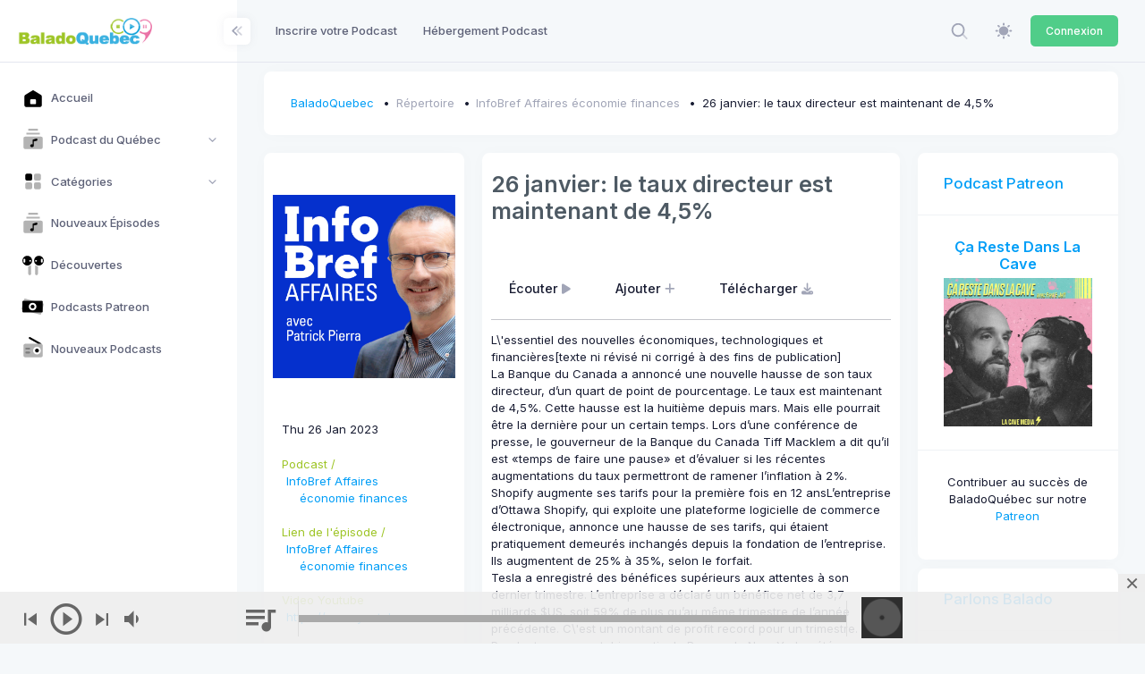

--- FILE ---
content_type: text/html; charset=UTF-8
request_url: https://baladoquebec.ca/infobref-affaires-economie-finances/26-janvier-le-taux-directeur-est-maintenant-de-45
body_size: 19537
content:
<!DOCTYPE html>

<html data-theme="light" lang="fr" >

<head>
    <meta charset="utf-8"/>


    
    <title>BaladoQuebec | 	BaladoQuebec.CA | 26 janvier: le taux directeur est maintenant de 4,5%
</title>

    
    <meta name="description" content="	InfoBref Affaires économie finances - 26 janvier: le taux directeur est maintenant de 4,5% - L\&#039;essentiel des nouvelles économiques, technologiques et financières[texte ni révisé ni corrigé à des fins de publication]
La Banque du Canada a annoncé une nouvelle hausse de son taux ...
"/>
    <meta name="viewport" content="width=device-width, initial-scale=1, shrink-to-fit=no"/>
    


	<meta property="fb:app_id" content="261614560553536" />
	<meta property="og:url"               content="https://baladoquebec.ca/infobref-affaires-economie-finances/26-janvier-le-taux-directeur-est-maintenant-de-45" />
	<meta property="og:type"               content="website" />
	<meta property="og:title"              content="InfoBref Affaires économie finances | 26 janvier: le taux directeur est maintenant de 4,5% | BaladoQuebec.CA" />
	<meta property="og:description"        content="L\&#039;essentiel des nouvelles économiques, technologiques et financières[texte ni révisé ni corrigé à des fins de publication]
La Banque du Canada a annoncé une nouvelle hausse de son taux directeur, d’un quart de point de pourcentage. Le taux est maintenant de 4,5%.&amp;nbsp;Cette hausse est la huitième depuis mars. Mais elle pourrait être la dernière pour un certain temps.&amp;nbsp;Lors d’une conférence de presse, le gouverneur de la Banque du Canada Tiff Macklem a dit qu’il est «temps de faire une pause» et d’évaluer si les récentes augmentations du taux permettront de ramener l’inflation à 2%.
Shopify augmente ses tarifs pour la première fois en 12 ansL’entreprise d’Ottawa Shopify, qui exploite une plateforme logicielle de commerce électronique, annonce une hausse de ses tarifs, qui étaient pratiquement demeurés inchangés depuis la fondation de l’entreprise. Ils augmentent de 25% à 35%, selon le forfait.
Tesla a enregistré des bénéfices supérieurs aux attentes à son dernier trimestre. L’entreprise a déclaré un bénéfice net de 3,7 milliards $US, soit 59% de plus qu’au même trimestre de l’année précédente. C\&#039;est un montant de profit record pour un trimestre.
Pendant un moment, hier matin, la Bourse de New York a été chamboulée par un problème techniqueÀ l’ouverture du New York Stock Exchange, les actions de plusieurs grandes entreprises américaines, dont Walmart et McDonald’s, ont affiché de brèves et importantes fluctuations de valeur. L’exploitant du NYSE a dû intervenir en limitant les transactions concernant plus de 80 titres boursiers.La Bourse a mené une brève enquête et a expliqué que le problème, qui a été résolu, était dû à une «erreur de configuration». Quelques milliers de transactions ont été annulées.
Hydro-Québec n’a pas la puissance suffisante pour alimenter un parc automobile tout électriqueC’est la conclusion d\&#039;une étude de Polytechnique et de l\&#039;Université de Montréal. L’auteur de l’étude calcule qu’il pourrait manquer au moins 10% de puissance au réseau actuel d’Hydro-Québec si les 5 millions de voitures et camions légers du Québec devenaient tous, du jour au lendemain, des véhicules électriques.Hydro-Québec dit que, sur un horizon de 10 ans, elle pourra compenser l’ajout de véhicules électriques en augmentant sa puissance et en prenant des mesures d’efficacité énergétique.---Pour des détails sur ces nouvelles et d’autres nouvelles: https://infobref.com.
Pour vous abonner aux infolettres gratuites d’InfoBref: https://infobref.com/infolettres_
Pour les balados d’InfoBref et des liens pour les trouver dans Apple Podcasts, Spotify, Google Balados, Amazon Music, Audible, TuneIn, Alexa et l’Assistant Google: https://infobref.com/audio_Découvrez Actualités InfoBref, un balado quotidien de nouvelles générales, parfaitement complémentaire d’InfoBref Affaires
Pour voir notre épisode hebdo «à retenir cette semaine»: https://www.youtube.com/@infobref
Pour commentaires et suggestions à l’animateur Patrick Pierra, ou pour commanditer InfoBref Affaires: editeur@infobref.com
 Hébergé par Acast. Visitez acast.com/privacy pour plus d\&#039;informations." />
	<meta property="og:image"              content="https://cdn01.baladoquebec.ca/images/671ec17fe20fd2.60745840.png" />




    
    <link rel="shortcut icon" href="https://baladoquebec.ca/favicon.ico" />



    <meta name="csrf-token" content="RLbGDRZIIjSiB6CHJj2gyyyAsxmYiSQxLXXJkjii">

    
    <link rel="stylesheet" href="https://fonts.googleapis.com/css?family=Inter:300,400,500,600,700"/>
    

    
    
            
                                    <link rel="preload" href="https://static.baladoquebec.ca/plugins/global/plugins.bundle.css" as="style" onload="this.onload=null;this.rel='stylesheet'" type="text/css"><noscript><link rel="stylesheet" href="https://static.baladoquebec.ca/plugins/global/plugins.bundle.css"></noscript>
                                                <link rel="preload" href="https://static.baladoquebec.ca/plugins/global/plugins-custom.bundle.css" as="style" onload="this.onload=null;this.rel='stylesheet'" type="text/css"><noscript><link rel="stylesheet" href="https://static.baladoquebec.ca/plugins/global/plugins-custom.bundle.css"></noscript>
                                                <link href="https://static.baladoquebec.ca/css/style.bundle.css" rel="stylesheet" type="text/css"/>
                                                <link href="https://static.baladoquebec.ca/js/scamp_player/css/scamp.player.css" rel="stylesheet" type="text/css"/>
                                                <link href="https://static.baladoquebec.ca/js/scamp_player/css/scamp.player.light.css" rel="stylesheet" type="text/css"/>
                                                <link href="https://static.baladoquebec.ca/css/baladoquebec.css" rel="stylesheet" type="text/css"/>
                                                <link href="https://static.baladoquebec.ca/css/app.css" rel="stylesheet" type="text/css"/>
                            
    
    
        <link href="/css/blog.css" rel="stylesheet" type="text/css">
    <!-- Sharer -->
    <link rel="stylesheet" href="/css/rrssb.css" />
    <style>
        .blog-content-1 .blog-post-content {
        background: none;

    }
    .blog-content-2 .blog-single-content {
        background: none;

    }
    </style>

</head>



<body  id="kt_body" data-kt-app-layout="light-sidebar" data-kt-app-header-fixed="false" data-kt-app-sidebar-fixed="true" data-kt-app-sidebar-hoverable="true" data-kt-app-sidebar-push-header="true" data-kt-app-sidebar-push-toolbar="true" data-kt-app-sidebar-push-footer="true" data-kt-app-toolbar-enabled="true"   class="header-fixed header-tablet-and-mobile-fixed toolbar-enabled toolbar-fixed aside-enabled aside-fixed app-default app-default"   style="--kt-toolbar-height:55px;--kt-toolbar-height-tablet-and-mobile:55px"  data-kt-name="metronic">

    <!--begin::Theme mode setup on page load-->
<script>if (document.documentElement) {
        const defaultThemeMode = "light";
        const name = document.body.getAttribute("data-kt-name");
        //let themeMode = localStorage.getItem("kt_" + (name !== null ? name + "_" : "") + "theme_mode_value");
        let themeMode = localStorage.getItem("data-theme-mode");

        if (themeMode === null) {
            if (defaultThemeMode === "system") {
                themeMode = window.matchMedia("(prefers-color-scheme: dark)").matches ? "dark" : "light";
            } else {
                themeMode = defaultThemeMode;
            }
        }
        document.documentElement.setAttribute("data-theme", themeMode);
    }</script>
<!--end::Theme mode setup on page load-->

    
        <!--begin::App-->
<div class="d-flex flex-column flex-root app-root" id="kt_app_root">
    <!--begin::Page-->
    <div class="app-page flex-column flex-column-fluid" id="kt_app_page">
    <!--begin::Header-->
<div id="kt_app_header" class="app-header">
	<!--begin::Header container-->
	<div class="app-container container-fluid d-flex align-items-stretch justify-content-between">
		<!--begin::sidebar mobile toggle-->
		<div class="d-flex align-items-center d-lg-none ms-n2 me-2" title="Show sidebar menu">
			<div class="btn btn-icon btn-active-color-primary w-35px h-35px" id="kt_app_sidebar_mobile_toggle">
				<!--begin::Svg Icon | path: icons/duotune/abstract/abs015.svg-->
				<span class="svg-icon svg-icon-1">
					<svg width="24" height="24" viewBox="0 0 24 24" fill="none" xmlns="http://www.w3.org/2000/svg">
						<path d="M21 7H3C2.4 7 2 6.6 2 6V4C2 3.4 2.4 3 3 3H21C21.6 3 22 3.4 22 4V6C22 6.6 21.6 7 21 7Z" fill="currentColor" />
						<path opacity="0.3" d="M21 14H3C2.4 14 2 13.6 2 13V11C2 10.4 2.4 10 3 10H21C21.6 10 22 10.4 22 11V13C22 13.6 21.6 14 21 14ZM22 20V18C22 17.4 21.6 17 21 17H3C2.4 17 2 17.4 2 18V20C2 20.6 2.4 21 3 21H21C21.6 21 22 20.6 22 20Z" fill="currentColor" />
					</svg>
				</span>
				<!--end::Svg Icon-->
			</div>
		</div>
		<!--end::sidebar mobile toggle-->
		<!--begin::Mobile logo-->
		<div class="d-flex align-items-center flex-grow-1 flex-lg-grow-0">
			<a href="/" class="d-lg-none">
				<img alt="Logo" src="https://static.baladoquebec.ca/img/logosquare_20.png" class="h-30px" />
			</a>
		</div>
		<!--end::Mobile logo-->
		<!--begin::Header wrapper-->
		<div class="d-flex align-items-stretch justify-content-between flex-lg-grow-1" id="kt_app_header_wrapper">
			<!--begin::Menu wrapper-->
<div class="app-header-menu app-header-mobile-drawer align-items-stretch" data-kt-drawer="true" data-kt-drawer-name="app-header-menu" data-kt-drawer-activate="{default: true, lg: false}" data-kt-drawer-overlay="true" data-kt-drawer-width="225px" data-kt-drawer-direction="end" data-kt-drawer-toggle="#kt_app_header_menu_toggle" data-kt-swapper="true" data-kt-swapper-mode="{default: 'append', lg: 'prepend'}" data-kt-swapper-parent="{default: '#kt_app_body', lg: '#kt_app_header_wrapper'}">
	<!--begin::Menu-->
	<div class="menu menu-rounded menu-column menu-lg-row my-5 my-lg-0 align-items-stretch fw-semibold px-2 px-lg-0" id="kt_app_header_menu" data-kt-menu="true">
        <!--begin:Menu item--><div  class="menu-item me-lg-1" ><!--begin:Menu link--><a class="menu-link py-3"  href="https://baladoquebec.ca/repertoire/ajout" ><span  class="menu-title" >Inscrire votre Podcast</span></a><!--end:Menu link--></div><!--end:Menu item--><!--begin:Menu item--><div  class="menu-item me-lg-1" ><!--begin:Menu link--><a class="menu-link py-3"  href="https://baladoquebec.ca/hebergement" ><span  class="menu-title" >Hébergement Podcast</span></a><!--end:Menu link--></div><!--end:Menu item-->
	</div>
	<!--end::Menu-->
</div>
<!--end::Menu wrapper-->

			<!--begin::Navbar-->
<div class="app-navbar flex-shrink-0">
	<!--begin::Search-->
	<div class="app-navbar-item align-items-stretch ms-1 ms-lg-3">
        <!--begin::Search-->
<div
    id="kt_header_search"
    class="d-flex align-items-stretch"

    data-kt-search-keypress="false"
    data-kt-search-min-length="4"
    data-kt-search-enter="enter"
    data-kt-search-layout="menu"

    data-kt-menu-trigger="auto"
    data-kt-menu-overflow="false"
    data-kt-menu-permanent="true"
    data-kt-menu-placement="bottom-end"


    
   >

    <!--begin::Search toggle-->
    <div class="d-flex align-items-center" data-kt-search-element="toggle" id="kt_header_search_toggle">
        <div class="btn btn-icon btn-custom btn-icon-muted btn-active-light btn-active-color-primary w-35px h-35px w-md-40px h-md-40px">
            <!--begin::Svg Icon | path: assets/media/icons/duotune/general/gen021.svg-->
<span class="svg-icon svg-icon-1"><svg xmlns="http://www.w3.org/2000/svg" width="24" height="24" viewBox="0 0 24 24" fill="none">
<rect opacity="0.5" x="17.0365" y="15.1223" width="8.15546" height="2" rx="1" transform="rotate(45 17.0365 15.1223)" fill="currentColor"/>
<path d="M11 19C6.55556 19 3 15.4444 3 11C3 6.55556 6.55556 3 11 3C15.4444 3 19 6.55556 19 11C19 15.4444 15.4444 19 11 19ZM11 5C7.53333 5 5 7.53333 5 11C5 14.4667 7.53333 17 11 17C14.4667 17 17 14.4667 17 11C17 7.53333 14.4667 5 11 5Z" fill="currentColor"/>
</svg></span>
<!--end::Svg Icon-->
        </div>
    </div>
    <!--end::Search toggle-->





    <!--begin::Menu-->
    <div data-kt-search-element="content" class="menu menu-sub menu-sub-dropdown p-7 w-325px w-md-375px">
        <!--begin::Wrapper-->
        <div data-kt-search-element="wrapper">
            <!--begin::Form-->
<form data-kt-search-element="form" action="/recherche" class="w-100 position-relative mb-3" autocomplete="off">
    <!--begin::Icon-->
    <!--begin::Svg Icon | path: assets/media/icons/duotune/general/gen021.svg-->
<span class="svg-icon svg-icon-2 svg-icon-lg-1 svg-icon-gray-500 position-absolute top-50 translate-middle-y ms-0"><svg xmlns="http://www.w3.org/2000/svg" width="24" height="24" viewBox="0 0 24 24" fill="none">
<rect opacity="0.5" x="17.0365" y="15.1223" width="8.15546" height="2" rx="1" transform="rotate(45 17.0365 15.1223)" fill="currentColor"/>
<path d="M11 19C6.55556 19 3 15.4444 3 11C3 6.55556 6.55556 3 11 3C15.4444 3 19 6.55556 19 11C19 15.4444 15.4444 19 11 19ZM11 5C7.53333 5 5 7.53333 5 11C5 14.4667 7.53333 17 11 17C14.4667 17 17 14.4667 17 11C17 7.53333 14.4667 5 11 5Z" fill="currentColor"/>
</svg></span>
<!--end::Svg Icon-->
    <!--end::Icon-->

    <!--begin::Input-->
    <input type="text" class="form-control form-control-flush ps-10" name="search" value="" placeholder="Recherche..." data-kt-search-element="input"/>
    <!--end::Input-->



</form>
<!--end::Form-->



        </div>
        <!--end::Wrapper-->


    </div>
    <!--end::Menu-->
</div>
<!--end::Search-->

	</div>
	<!--end::Search-->

  <!--begin::Theme mode-->
	<div class="app-navbar-item ms-1 ms-lg-3">
		<!--begin::Menu toggle-->
<a href="#" class="btn btn-icon btn-custom btn-icon-muted btn-active-light btn-active-color-primary w-35px h-35px w-md-40px h-md-40px" data-kt-menu-trigger="{default:'click', lg: 'hover'}" data-kt-menu-attach="parent" data-kt-menu-placement="bottom-end">
	<!--begin::Svg Icon | path: icons/duotune/general/gen060.svg-->
	<span class="svg-icon theme-light-show svg-icon-2">
		<svg width="24" height="24" viewBox="0 0 24 24" fill="none" xmlns="http://www.w3.org/2000/svg">
			<path d="M11.9905 5.62598C10.7293 5.62574 9.49646 5.9995 8.44775 6.69997C7.39903 7.40045 6.58159 8.39619 6.09881 9.56126C5.61603 10.7263 5.48958 12.0084 5.73547 13.2453C5.98135 14.4823 6.58852 15.6185 7.48019 16.5104C8.37186 17.4022 9.50798 18.0096 10.7449 18.2557C11.9818 18.5019 13.2639 18.3757 14.429 17.8931C15.5942 17.4106 16.5901 16.5933 17.2908 15.5448C17.9915 14.4962 18.3655 13.2634 18.3655 12.0023C18.3637 10.3119 17.6916 8.69129 16.4964 7.49593C15.3013 6.30056 13.6808 5.62806 11.9905 5.62598Z" fill="currentColor" />
			<path d="M22.1258 10.8771H20.627C20.3286 10.8771 20.0424 10.9956 19.8314 11.2066C19.6204 11.4176 19.5018 11.7038 19.5018 12.0023C19.5018 12.3007 19.6204 12.5869 19.8314 12.7979C20.0424 13.0089 20.3286 13.1274 20.627 13.1274H22.1258C22.4242 13.1274 22.7104 13.0089 22.9214 12.7979C23.1324 12.5869 23.2509 12.3007 23.2509 12.0023C23.2509 11.7038 23.1324 11.4176 22.9214 11.2066C22.7104 10.9956 22.4242 10.8771 22.1258 10.8771Z" fill="currentColor" />
			<path d="M11.9905 19.4995C11.6923 19.5 11.4064 19.6187 11.1956 19.8296C10.9848 20.0405 10.8663 20.3265 10.866 20.6247V22.1249C10.866 22.4231 10.9845 22.7091 11.1953 22.9199C11.4062 23.1308 11.6922 23.2492 11.9904 23.2492C12.2886 23.2492 12.5746 23.1308 12.7854 22.9199C12.9963 22.7091 13.1147 22.4231 13.1147 22.1249V20.6247C13.1145 20.3265 12.996 20.0406 12.7853 19.8296C12.5745 19.6187 12.2887 19.5 11.9905 19.4995Z" fill="currentColor" />
			<path d="M4.49743 12.0023C4.49718 11.704 4.37865 11.4181 4.16785 11.2072C3.95705 10.9962 3.67119 10.8775 3.37298 10.8771H1.87445C1.57603 10.8771 1.28984 10.9956 1.07883 11.2066C0.867812 11.4176 0.749266 11.7038 0.749266 12.0023C0.749266 12.3007 0.867812 12.5869 1.07883 12.7979C1.28984 13.0089 1.57603 13.1274 1.87445 13.1274H3.37299C3.6712 13.127 3.95706 13.0083 4.16785 12.7973C4.37865 12.5864 4.49718 12.3005 4.49743 12.0023Z" fill="currentColor" />
			<path d="M11.9905 4.50058C12.2887 4.50012 12.5745 4.38141 12.7853 4.17048C12.9961 3.95954 13.1147 3.67361 13.1149 3.3754V1.87521C13.1149 1.57701 12.9965 1.29103 12.7856 1.08017C12.5748 0.869313 12.2888 0.750854 11.9906 0.750854C11.6924 0.750854 11.4064 0.869313 11.1955 1.08017C10.9847 1.29103 10.8662 1.57701 10.8662 1.87521V3.3754C10.8664 3.67359 10.9849 3.95952 11.1957 4.17046C11.4065 4.3814 11.6923 4.50012 11.9905 4.50058Z" fill="currentColor" />
			<path d="M18.8857 6.6972L19.9465 5.63642C20.0512 5.53209 20.1343 5.40813 20.1911 5.27163C20.2479 5.13513 20.2772 4.98877 20.2774 4.84093C20.2775 4.69309 20.2485 4.54667 20.192 4.41006C20.1355 4.27344 20.0526 4.14932 19.948 4.04478C19.8435 3.94024 19.7194 3.85734 19.5828 3.80083C19.4462 3.74432 19.2997 3.71531 19.1519 3.71545C19.0041 3.7156 18.8577 3.7449 18.7212 3.80167C18.5847 3.85845 18.4607 3.94159 18.3564 4.04633L17.2956 5.10714C17.1909 5.21147 17.1077 5.33543 17.0509 5.47194C16.9942 5.60844 16.9649 5.7548 16.9647 5.90264C16.9646 6.05048 16.9936 6.19689 17.0501 6.33351C17.1066 6.47012 17.1895 6.59425 17.294 6.69878C17.3986 6.80332 17.5227 6.88621 17.6593 6.94272C17.7959 6.99923 17.9424 7.02824 18.0902 7.02809C18.238 7.02795 18.3844 6.99865 18.5209 6.94187C18.6574 6.88509 18.7814 6.80195 18.8857 6.6972Z" fill="currentColor" />
			<path d="M18.8855 17.3073C18.7812 17.2026 18.6572 17.1195 18.5207 17.0627C18.3843 17.006 18.2379 16.9767 18.0901 16.9766C17.9423 16.9764 17.7959 17.0055 17.6593 17.062C17.5227 17.1185 17.3986 17.2014 17.2941 17.3059C17.1895 17.4104 17.1067 17.5345 17.0501 17.6711C16.9936 17.8077 16.9646 17.9541 16.9648 18.1019C16.9649 18.2497 16.9942 18.3961 17.0509 18.5326C17.1077 18.6691 17.1908 18.793 17.2955 18.8974L18.3563 19.9582C18.4606 20.0629 18.5846 20.146 18.721 20.2027C18.8575 20.2595 19.0039 20.2887 19.1517 20.2889C19.2995 20.289 19.4459 20.26 19.5825 20.2035C19.7191 20.147 19.8432 20.0641 19.9477 19.9595C20.0523 19.855 20.1351 19.7309 20.1916 19.5943C20.2482 19.4577 20.2772 19.3113 20.277 19.1635C20.2769 19.0157 20.2476 18.8694 20.1909 18.7329C20.1341 18.5964 20.051 18.4724 19.9463 18.3681L18.8855 17.3073Z" fill="currentColor" />
			<path d="M5.09528 17.3072L4.0345 18.368C3.92972 18.4723 3.84655 18.5963 3.78974 18.7328C3.73294 18.8693 3.70362 19.0156 3.70346 19.1635C3.7033 19.3114 3.7323 19.4578 3.78881 19.5944C3.84532 19.7311 3.92822 19.8552 4.03277 19.9598C4.13732 20.0643 4.26147 20.1472 4.3981 20.2037C4.53473 20.2602 4.68117 20.2892 4.82902 20.2891C4.97688 20.2889 5.12325 20.2596 5.25976 20.2028C5.39627 20.146 5.52024 20.0628 5.62456 19.958L6.68536 18.8973C6.79007 18.7929 6.87318 18.6689 6.92993 18.5325C6.98667 18.396 7.01595 18.2496 7.01608 18.1018C7.01621 17.954 6.98719 17.8076 6.93068 17.671C6.87417 17.5344 6.79129 17.4103 6.68676 17.3058C6.58224 17.2012 6.45813 17.1183 6.32153 17.0618C6.18494 17.0053 6.03855 16.9763 5.89073 16.9764C5.74291 16.9766 5.59657 17.0058 5.46007 17.0626C5.32358 17.1193 5.19962 17.2024 5.09528 17.3072Z" fill="currentColor" />
			<path d="M5.09541 6.69715C5.19979 6.8017 5.32374 6.88466 5.4602 6.94128C5.59665 6.9979 5.74292 7.02708 5.89065 7.02714C6.03839 7.0272 6.18469 6.99815 6.32119 6.94164C6.45769 6.88514 6.58171 6.80228 6.68618 6.69782C6.79064 6.59336 6.87349 6.46933 6.93 6.33283C6.9865 6.19633 7.01556 6.05003 7.01549 5.9023C7.01543 5.75457 6.98625 5.60829 6.92963 5.47184C6.87301 5.33539 6.79005 5.21143 6.6855 5.10706L5.6247 4.04626C5.5204 3.94137 5.39643 3.8581 5.25989 3.80121C5.12335 3.74432 4.97692 3.71493 4.82901 3.71472C4.68109 3.71452 4.53458 3.7435 4.39789 3.80001C4.26119 3.85652 4.13699 3.93945 4.03239 4.04404C3.9278 4.14864 3.84487 4.27284 3.78836 4.40954C3.73185 4.54624 3.70287 4.69274 3.70308 4.84066C3.70329 4.98858 3.73268 5.135 3.78957 5.27154C3.84646 5.40808 3.92974 5.53205 4.03462 5.63635L5.09541 6.69715Z" fill="currentColor" />
		</svg>
	</span>
	<!--end::Svg Icon-->
	<!--begin::Svg Icon | path: icons/duotune/general/gen061.svg-->
	<span class="svg-icon theme-dark-show svg-icon-2">
		<svg width="24" height="24" viewBox="0 0 24 24" fill="none" xmlns="http://www.w3.org/2000/svg">
			<path d="M19.0647 5.43757C19.3421 5.43757 19.567 5.21271 19.567 4.93534C19.567 4.65796 19.3421 4.43311 19.0647 4.43311C18.7874 4.43311 18.5625 4.65796 18.5625 4.93534C18.5625 5.21271 18.7874 5.43757 19.0647 5.43757Z" fill="currentColor" />
			<path d="M20.0692 9.48884C20.3466 9.48884 20.5714 9.26398 20.5714 8.98661C20.5714 8.70923 20.3466 8.48438 20.0692 8.48438C19.7918 8.48438 19.567 8.70923 19.567 8.98661C19.567 9.26398 19.7918 9.48884 20.0692 9.48884Z" fill="currentColor" />
			<path d="M12.0335 20.5714C15.6943 20.5714 18.9426 18.2053 20.1168 14.7338C20.1884 14.5225 20.1114 14.289 19.9284 14.161C19.746 14.034 19.5003 14.0418 19.3257 14.1821C18.2432 15.0546 16.9371 15.5156 15.5491 15.5156C12.2257 15.5156 9.48884 12.8122 9.48884 9.48886C9.48884 7.41079 10.5773 5.47137 12.3449 4.35752C12.5342 4.23832 12.6 4.00733 12.5377 3.79251C12.4759 3.57768 12.2571 3.42859 12.0335 3.42859C7.32556 3.42859 3.42857 7.29209 3.42857 12C3.42857 16.7079 7.32556 20.5714 12.0335 20.5714Z" fill="currentColor" />
			<path d="M13.0379 7.47998C13.8688 7.47998 14.5446 8.15585 14.5446 8.98668C14.5446 9.26428 14.7693 9.48891 15.0469 9.48891C15.3245 9.48891 15.5491 9.26428 15.5491 8.98668C15.5491 8.15585 16.225 7.47998 17.0558 7.47998C17.3334 7.47998 17.558 7.25535 17.558 6.97775C17.558 6.70015 17.3334 6.47552 17.0558 6.47552C16.225 6.47552 15.5491 5.76616 15.5491 4.93534C15.5491 4.65774 15.3245 4.43311 15.0469 4.43311C14.7693 4.43311 14.5446 4.65774 14.5446 4.93534C14.5446 5.76616 13.8688 6.47552 13.0379 6.47552C12.7603 6.47552 12.5357 6.70015 12.5357 6.97775C12.5357 7.25535 12.7603 7.47998 13.0379 7.47998Z" fill="currentColor" />
		</svg>
	</span>
	<!--end::Svg Icon-->
</a>
<!--begin::Menu toggle-->
<!--begin::Menu-->
<div class="menu menu-sub menu-sub-dropdown menu-column menu-rounded menu-title-gray-700 menu-icon-muted menu-active-bg menu-state-color fw-semibold py-4 fs-base w-175px" data-kt-menu="true" data-kt-element="theme-mode-menu">
	<!--begin::Menu item-->
	<div class="menu-item px-3 my-0">
		<a href="#" class="menu-link px-3 py-2" data-kt-element="mode" data-kt-value="light">
			<span class="menu-icon" data-kt-element="icon">
				<!--begin::Svg Icon | path: icons/duotune/general/gen060.svg-->
				<span class="svg-icon svg-icon-3">
					<svg width="24" height="24" viewBox="0 0 24 24" fill="none" xmlns="http://www.w3.org/2000/svg">
						<path d="M11.9905 5.62598C10.7293 5.62574 9.49646 5.9995 8.44775 6.69997C7.39903 7.40045 6.58159 8.39619 6.09881 9.56126C5.61603 10.7263 5.48958 12.0084 5.73547 13.2453C5.98135 14.4823 6.58852 15.6185 7.48019 16.5104C8.37186 17.4022 9.50798 18.0096 10.7449 18.2557C11.9818 18.5019 13.2639 18.3757 14.429 17.8931C15.5942 17.4106 16.5901 16.5933 17.2908 15.5448C17.9915 14.4962 18.3655 13.2634 18.3655 12.0023C18.3637 10.3119 17.6916 8.69129 16.4964 7.49593C15.3013 6.30056 13.6808 5.62806 11.9905 5.62598Z" fill="currentColor" />
						<path d="M22.1258 10.8771H20.627C20.3286 10.8771 20.0424 10.9956 19.8314 11.2066C19.6204 11.4176 19.5018 11.7038 19.5018 12.0023C19.5018 12.3007 19.6204 12.5869 19.8314 12.7979C20.0424 13.0089 20.3286 13.1274 20.627 13.1274H22.1258C22.4242 13.1274 22.7104 13.0089 22.9214 12.7979C23.1324 12.5869 23.2509 12.3007 23.2509 12.0023C23.2509 11.7038 23.1324 11.4176 22.9214 11.2066C22.7104 10.9956 22.4242 10.8771 22.1258 10.8771Z" fill="currentColor" />
						<path d="M11.9905 19.4995C11.6923 19.5 11.4064 19.6187 11.1956 19.8296C10.9848 20.0405 10.8663 20.3265 10.866 20.6247V22.1249C10.866 22.4231 10.9845 22.7091 11.1953 22.9199C11.4062 23.1308 11.6922 23.2492 11.9904 23.2492C12.2886 23.2492 12.5746 23.1308 12.7854 22.9199C12.9963 22.7091 13.1147 22.4231 13.1147 22.1249V20.6247C13.1145 20.3265 12.996 20.0406 12.7853 19.8296C12.5745 19.6187 12.2887 19.5 11.9905 19.4995Z" fill="currentColor" />
						<path d="M4.49743 12.0023C4.49718 11.704 4.37865 11.4181 4.16785 11.2072C3.95705 10.9962 3.67119 10.8775 3.37298 10.8771H1.87445C1.57603 10.8771 1.28984 10.9956 1.07883 11.2066C0.867812 11.4176 0.749266 11.7038 0.749266 12.0023C0.749266 12.3007 0.867812 12.5869 1.07883 12.7979C1.28984 13.0089 1.57603 13.1274 1.87445 13.1274H3.37299C3.6712 13.127 3.95706 13.0083 4.16785 12.7973C4.37865 12.5864 4.49718 12.3005 4.49743 12.0023Z" fill="currentColor" />
						<path d="M11.9905 4.50058C12.2887 4.50012 12.5745 4.38141 12.7853 4.17048C12.9961 3.95954 13.1147 3.67361 13.1149 3.3754V1.87521C13.1149 1.57701 12.9965 1.29103 12.7856 1.08017C12.5748 0.869313 12.2888 0.750854 11.9906 0.750854C11.6924 0.750854 11.4064 0.869313 11.1955 1.08017C10.9847 1.29103 10.8662 1.57701 10.8662 1.87521V3.3754C10.8664 3.67359 10.9849 3.95952 11.1957 4.17046C11.4065 4.3814 11.6923 4.50012 11.9905 4.50058Z" fill="currentColor" />
						<path d="M18.8857 6.6972L19.9465 5.63642C20.0512 5.53209 20.1343 5.40813 20.1911 5.27163C20.2479 5.13513 20.2772 4.98877 20.2774 4.84093C20.2775 4.69309 20.2485 4.54667 20.192 4.41006C20.1355 4.27344 20.0526 4.14932 19.948 4.04478C19.8435 3.94024 19.7194 3.85734 19.5828 3.80083C19.4462 3.74432 19.2997 3.71531 19.1519 3.71545C19.0041 3.7156 18.8577 3.7449 18.7212 3.80167C18.5847 3.85845 18.4607 3.94159 18.3564 4.04633L17.2956 5.10714C17.1909 5.21147 17.1077 5.33543 17.0509 5.47194C16.9942 5.60844 16.9649 5.7548 16.9647 5.90264C16.9646 6.05048 16.9936 6.19689 17.0501 6.33351C17.1066 6.47012 17.1895 6.59425 17.294 6.69878C17.3986 6.80332 17.5227 6.88621 17.6593 6.94272C17.7959 6.99923 17.9424 7.02824 18.0902 7.02809C18.238 7.02795 18.3844 6.99865 18.5209 6.94187C18.6574 6.88509 18.7814 6.80195 18.8857 6.6972Z" fill="currentColor" />
						<path d="M18.8855 17.3073C18.7812 17.2026 18.6572 17.1195 18.5207 17.0627C18.3843 17.006 18.2379 16.9767 18.0901 16.9766C17.9423 16.9764 17.7959 17.0055 17.6593 17.062C17.5227 17.1185 17.3986 17.2014 17.2941 17.3059C17.1895 17.4104 17.1067 17.5345 17.0501 17.6711C16.9936 17.8077 16.9646 17.9541 16.9648 18.1019C16.9649 18.2497 16.9942 18.3961 17.0509 18.5326C17.1077 18.6691 17.1908 18.793 17.2955 18.8974L18.3563 19.9582C18.4606 20.0629 18.5846 20.146 18.721 20.2027C18.8575 20.2595 19.0039 20.2887 19.1517 20.2889C19.2995 20.289 19.4459 20.26 19.5825 20.2035C19.7191 20.147 19.8432 20.0641 19.9477 19.9595C20.0523 19.855 20.1351 19.7309 20.1916 19.5943C20.2482 19.4577 20.2772 19.3113 20.277 19.1635C20.2769 19.0157 20.2476 18.8694 20.1909 18.7329C20.1341 18.5964 20.051 18.4724 19.9463 18.3681L18.8855 17.3073Z" fill="currentColor" />
						<path d="M5.09528 17.3072L4.0345 18.368C3.92972 18.4723 3.84655 18.5963 3.78974 18.7328C3.73294 18.8693 3.70362 19.0156 3.70346 19.1635C3.7033 19.3114 3.7323 19.4578 3.78881 19.5944C3.84532 19.7311 3.92822 19.8552 4.03277 19.9598C4.13732 20.0643 4.26147 20.1472 4.3981 20.2037C4.53473 20.2602 4.68117 20.2892 4.82902 20.2891C4.97688 20.2889 5.12325 20.2596 5.25976 20.2028C5.39627 20.146 5.52024 20.0628 5.62456 19.958L6.68536 18.8973C6.79007 18.7929 6.87318 18.6689 6.92993 18.5325C6.98667 18.396 7.01595 18.2496 7.01608 18.1018C7.01621 17.954 6.98719 17.8076 6.93068 17.671C6.87417 17.5344 6.79129 17.4103 6.68676 17.3058C6.58224 17.2012 6.45813 17.1183 6.32153 17.0618C6.18494 17.0053 6.03855 16.9763 5.89073 16.9764C5.74291 16.9766 5.59657 17.0058 5.46007 17.0626C5.32358 17.1193 5.19962 17.2024 5.09528 17.3072Z" fill="currentColor" />
						<path d="M5.09541 6.69715C5.19979 6.8017 5.32374 6.88466 5.4602 6.94128C5.59665 6.9979 5.74292 7.02708 5.89065 7.02714C6.03839 7.0272 6.18469 6.99815 6.32119 6.94164C6.45769 6.88514 6.58171 6.80228 6.68618 6.69782C6.79064 6.59336 6.87349 6.46933 6.93 6.33283C6.9865 6.19633 7.01556 6.05003 7.01549 5.9023C7.01543 5.75457 6.98625 5.60829 6.92963 5.47184C6.87301 5.33539 6.79005 5.21143 6.6855 5.10706L5.6247 4.04626C5.5204 3.94137 5.39643 3.8581 5.25989 3.80121C5.12335 3.74432 4.97692 3.71493 4.82901 3.71472C4.68109 3.71452 4.53458 3.7435 4.39789 3.80001C4.26119 3.85652 4.13699 3.93945 4.03239 4.04404C3.9278 4.14864 3.84487 4.27284 3.78836 4.40954C3.73185 4.54624 3.70287 4.69274 3.70308 4.84066C3.70329 4.98858 3.73268 5.135 3.78957 5.27154C3.84646 5.40808 3.92974 5.53205 4.03462 5.63635L5.09541 6.69715Z" fill="currentColor" />
					</svg>
				</span>
				<!--end::Svg Icon-->
			</span>
			<span class="menu-title">Light</span>
		</a>
	</div>
	<!--end::Menu item-->
	<!--begin::Menu item-->
	<div class="menu-item px-3 my-0">
		<a href="#" class="menu-link px-3 py-2" data-kt-element="mode" data-kt-value="dark">
			<span class="menu-icon" data-kt-element="icon">
				<!--begin::Svg Icon | path: icons/duotune/general/gen061.svg-->
				<span class="svg-icon svg-icon-3">
					<svg width="24" height="24" viewBox="0 0 24 24" fill="none" xmlns="http://www.w3.org/2000/svg">
						<path d="M19.0647 5.43757C19.3421 5.43757 19.567 5.21271 19.567 4.93534C19.567 4.65796 19.3421 4.43311 19.0647 4.43311C18.7874 4.43311 18.5625 4.65796 18.5625 4.93534C18.5625 5.21271 18.7874 5.43757 19.0647 5.43757Z" fill="currentColor" />
						<path d="M20.0692 9.48884C20.3466 9.48884 20.5714 9.26398 20.5714 8.98661C20.5714 8.70923 20.3466 8.48438 20.0692 8.48438C19.7918 8.48438 19.567 8.70923 19.567 8.98661C19.567 9.26398 19.7918 9.48884 20.0692 9.48884Z" fill="currentColor" />
						<path d="M12.0335 20.5714C15.6943 20.5714 18.9426 18.2053 20.1168 14.7338C20.1884 14.5225 20.1114 14.289 19.9284 14.161C19.746 14.034 19.5003 14.0418 19.3257 14.1821C18.2432 15.0546 16.9371 15.5156 15.5491 15.5156C12.2257 15.5156 9.48884 12.8122 9.48884 9.48886C9.48884 7.41079 10.5773 5.47137 12.3449 4.35752C12.5342 4.23832 12.6 4.00733 12.5377 3.79251C12.4759 3.57768 12.2571 3.42859 12.0335 3.42859C7.32556 3.42859 3.42857 7.29209 3.42857 12C3.42857 16.7079 7.32556 20.5714 12.0335 20.5714Z" fill="currentColor" />
						<path d="M13.0379 7.47998C13.8688 7.47998 14.5446 8.15585 14.5446 8.98668C14.5446 9.26428 14.7693 9.48891 15.0469 9.48891C15.3245 9.48891 15.5491 9.26428 15.5491 8.98668C15.5491 8.15585 16.225 7.47998 17.0558 7.47998C17.3334 7.47998 17.558 7.25535 17.558 6.97775C17.558 6.70015 17.3334 6.47552 17.0558 6.47552C16.225 6.47552 15.5491 5.76616 15.5491 4.93534C15.5491 4.65774 15.3245 4.43311 15.0469 4.43311C14.7693 4.43311 14.5446 4.65774 14.5446 4.93534C14.5446 5.76616 13.8688 6.47552 13.0379 6.47552C12.7603 6.47552 12.5357 6.70015 12.5357 6.97775C12.5357 7.25535 12.7603 7.47998 13.0379 7.47998Z" fill="currentColor" />
					</svg>
				</span>
				<!--end::Svg Icon-->
			</span>
			<span class="menu-title">Dark</span>
		</a>
	</div>
	<!--end::Menu item-->
	<!--begin::Menu item-->
	<div class="menu-item px-3 my-0">
		<a href="#" class="menu-link px-3 py-2" data-kt-element="mode" data-kt-value="system">
			<span class="menu-icon" data-kt-element="icon">
				<!--begin::Svg Icon | path: icons/duotune/general/gen062.svg-->
				<span class="svg-icon svg-icon-3">
					<svg width="24" height="24" viewBox="0 0 24 24" fill="none" xmlns="http://www.w3.org/2000/svg">
						<path fill-rule="evenodd" clip-rule="evenodd" d="M1.34375 3.9463V15.2178C1.34375 16.119 2.08105 16.8563 2.98219 16.8563H8.65093V19.4594H6.15702C5.38853 19.4594 4.75981 19.9617 4.75981 20.5757V21.6921H19.2403V20.5757C19.2403 19.9617 18.6116 19.4594 17.8431 19.4594H15.3492V16.8563H21.0179C21.919 16.8563 22.6562 16.119 22.6562 15.2178V3.9463C22.6562 3.04516 21.9189 2.30786 21.0179 2.30786H2.98219C2.08105 2.30786 1.34375 3.04516 1.34375 3.9463ZM12.9034 9.9016C13.241 9.98792 13.5597 10.1216 13.852 10.2949L15.0393 9.4353L15.9893 10.3853L15.1297 11.5727C15.303 11.865 15.4366 12.1837 15.523 12.5212L16.97 12.7528V13.4089H13.9851C13.9766 12.3198 13.0912 11.4394 12 11.4394C10.9089 11.4394 10.0235 12.3198 10.015 13.4089H7.03006V12.7528L8.47712 12.5211C8.56345 12.1836 8.69703 11.8649 8.87037 11.5727L8.0107 10.3853L8.96078 9.4353L10.148 10.2949C10.4404 10.1215 10.759 9.98788 11.0966 9.9016L11.3282 8.45467H12.6718L12.9034 9.9016ZM16.1353 7.93758C15.6779 7.93758 15.3071 7.56681 15.3071 7.1094C15.3071 6.652 15.6779 6.28122 16.1353 6.28122C16.5926 6.28122 16.9634 6.652 16.9634 7.1094C16.9634 7.56681 16.5926 7.93758 16.1353 7.93758ZM2.71385 14.0964V3.90518C2.71385 3.78023 2.81612 3.67796 2.94107 3.67796H21.0589C21.1839 3.67796 21.2861 3.78023 21.2861 3.90518V14.0964C15.0954 14.0964 8.90462 14.0964 2.71385 14.0964Z" fill="currentColor" />
					</svg>
				</span>
				<!--end::Svg Icon-->
			</span>
			<span class="menu-title">System</span>
		</a>
	</div>
	<!--end::Menu item-->
</div>
<!--end::Menu-->

	</div>
	<!--end::Theme mode-->
            <div class="app-navbar-item ms-1 ms-lg-3" >
            <a href="/login" class="btn btn-success btn-sm">Connexion</a>
        </div>
    
	<!--begin::Header menu toggle-->
	<div class="app-navbar-item d-lg-none ms-2 me-n3" title="Show header menu">
		<div class="btn btn-icon btn-active-color-primary w-35px h-35px" id="kt_app_header_menu_toggle">
			<!--begin::Svg Icon | path: icons/duotune/text/txt001.svg-->
			<span class="svg-icon svg-icon-1">
				<svg width="24" height="24" viewBox="0 0 24 24" fill="none" xmlns="http://www.w3.org/2000/svg">
					<path d="M13 11H3C2.4 11 2 10.6 2 10V9C2 8.4 2.4 8 3 8H13C13.6 8 14 8.4 14 9V10C14 10.6 13.6 11 13 11ZM22 5V4C22 3.4 21.6 3 21 3H3C2.4 3 2 3.4 2 4V5C2 5.6 2.4 6 3 6H21C21.6 6 22 5.6 22 5Z" fill="currentColor" />
					<path opacity="0.3" d="M21 16H3C2.4 16 2 15.6 2 15V14C2 13.4 2.4 13 3 13H21C21.6 13 22 13.4 22 14V15C22 15.6 21.6 16 21 16ZM14 20V19C14 18.4 13.6 18 13 18H3C2.4 18 2 18.4 2 19V20C2 20.6 2.4 21 3 21H13C13.6 21 14 20.6 14 20Z" fill="currentColor" />
				</svg>
			</span>
			<!--end::Svg Icon-->
		</div>
	</div>
	<!--end::Header menu toggle-->
</div>
<!--end::Navbar-->

		</div>
		<!--end::Header wrapper-->
	</div>
	<!--end::Header container-->
</div>
<!--end::Header-->

    <!--begin::Wrapper-->
        <div class="app-wrapper flex-column flex-row-fluid" id="kt_app_wrapper">
        <!--begin::sidebar-->
<div id="kt_app_sidebar" class="app-sidebar flex-column" data-kt-drawer="true" data-kt-drawer-name="app-sidebar" data-kt-drawer-activate="{default: true, lg: false}" data-kt-drawer-overlay="true" data-kt-drawer-width="225px" data-kt-drawer-direction="start" data-kt-drawer-toggle="#kt_app_sidebar_mobile_toggle">
	<!--begin::Logo-->
<div class="app-sidebar-logo px-6" id="kt_app_sidebar_logo">
	<!--begin::Logo image-->
	<a href="/">
        <img alt="BaladoQuebec" width="150px" src="https://static.baladoquebec.ca/img/logo_baladoquebec.png" class="app-sidebar-logo-default" />
        <img alt="Logo" src="https://static.baladoquebec.ca/img/logosquare_20.png" class="h-20px app-sidebar-logo-minimize" />
    </a>
	<!--end::Logo image-->
	<!--begin::Sidebar toggle-->
	<div id="kt_app_sidebar_toggle" class="app-sidebar-toggle btn btn-icon btn-shadow btn-sm btn-color-muted btn-active-color-primary body-bg h-30px w-30px position-absolute top-50 start-100 translate-middle rotate" data-kt-toggle="true" data-kt-toggle-state="active" data-kt-toggle-target="body" data-kt-toggle-name="app-sidebar-minimize">
		<!--begin::Svg Icon | path: icons/duotune/arrows/arr079.svg-->
		<span class="svg-icon svg-icon-2 rotate-180">
			<svg width="24" height="24" viewBox="0 0 24 24" fill="none" xmlns="http://www.w3.org/2000/svg">
				<path opacity="0.5" d="M14.2657 11.4343L18.45 7.25C18.8642 6.83579 18.8642 6.16421 18.45 5.75C18.0358 5.33579 17.3642 5.33579 16.95 5.75L11.4071 11.2929C11.0166 11.6834 11.0166 12.3166 11.4071 12.7071L16.95 18.25C17.3642 18.6642 18.0358 18.6642 18.45 18.25C18.8642 17.8358 18.8642 17.1642 18.45 16.75L14.2657 12.5657C13.9533 12.2533 13.9533 11.7467 14.2657 11.4343Z" fill="currentColor" />
				<path d="M8.2657 11.4343L12.45 7.25C12.8642 6.83579 12.8642 6.16421 12.45 5.75C12.0358 5.33579 11.3642 5.33579 10.95 5.75L5.40712 11.2929C5.01659 11.6834 5.01659 12.3166 5.40712 12.7071L10.95 18.25C11.3642 18.6642 12.0358 18.6642 12.45 18.25C12.8642 17.8358 12.8642 17.1642 12.45 16.75L8.2657 12.5657C7.95328 12.2533 7.95328 11.7467 8.2657 11.4343Z" fill="currentColor" />
			</svg>
		</span>
		<!--end::Svg Icon-->
	</div>
	<!--end::Sidebar toggle-->
</div>
<!--end::Logo-->

	<!--begin::sidebar menu-->
<div class="app-sidebar-menu overflow-hidden flex-column-fluid">
	<!--begin::Menu wrapper-->
	<div id="kt_app_sidebar_menu_wrapper" class="app-sidebar-wrapper hover-scroll-overlay-y my-5" data-kt-scroll="true" data-kt-scroll-activate="true" data-kt-scroll-height="auto" data-kt-scroll-dependencies="#kt_app_sidebar_logo, #kt_app_sidebar_footer" data-kt-scroll-wrappers="#kt_app_sidebar_menu" data-kt-scroll-offset="5px" data-kt-scroll-save-state="true">
		<!--begin::Menu-->
		<div class="menu menu-column menu-rounded menu-sub-indention px-3" id="#kt_app_sidebar_menu" data-kt-menu="true" data-kt-menu-expand="false">
            <!--begin:Menu item--><div  class="menu-item" ><!--begin:Menu link--><a class="menu-link"  href="https://baladoquebec.ca" ><span  class="menu-icon" ><!--begin::Svg Icon | path: media/svg/icons/Home/Home.svg-->
<span class="svg-icon svg-icon-primary svg-icon-2x"><svg xmlns="http://www.w3.org/2000/svg" xmlns:xlink="http://www.w3.org/1999/xlink" width="24px" height="24px" viewBox="0 0 24 24" version="1.1">
    <title>Stockholm-icons / Home / Home</title>
    <desc>Created with Sketch.</desc>
    <defs/>
    <g stroke="none" stroke-width="1" fill="none" fill-rule="evenodd">
        <rect x="0" y="0" width="24" height="24"/>
        <path d="M3.95709826,8.41510662 L11.47855,3.81866389 C11.7986624,3.62303967 12.2013376,3.62303967 12.52145,3.81866389 L20.0429,8.41510557 C20.6374094,8.77841684 21,9.42493654 21,10.1216692 L21,19.0000642 C21,20.1046337 20.1045695,21.0000642 19,21.0000642 L4.99998155,21.0000673 C3.89541205,21.0000673 2.99998155,20.1046368 2.99998155,19.0000673 L2.99999828,10.1216672 C2.99999935,9.42493561 3.36258984,8.77841732 3.95709826,8.41510662 Z M10,13 C9.44771525,13 9,13.4477153 9,14 L9,17 C9,17.5522847 9.44771525,18 10,18 L14,18 C14.5522847,18 15,17.5522847 15,17 L15,14 C15,13.4477153 14.5522847,13 14,13 L10,13 Z" fill="#000000"/>
    </g>
</svg></span>
<!--end::Svg Icon--></span><span  class="menu-title" >Accueil</span></a><!--end:Menu link--></div><!--end:Menu item--><!--begin:Menu item--><div  data-kt-menu-trigger="click"  class="menu-item menu-accordion" ><!--begin:Menu link--><a class="menu-link"  href="https://baladoquebec.ca/repertoire" ><span  class="menu-icon" ><!--begin::Svg Icon | path: media/svg/icons/Media/Media-library1.svg-->
<span class="svg-icon svg-icon-primary  svg-icon-2x"><svg xmlns="http://www.w3.org/2000/svg" xmlns:xlink="http://www.w3.org/1999/xlink" width="24px" height="24px" viewBox="0 0 24 24" version="1.1">
    <title>Stockholm-icons / Media / Media-library1</title>
    <desc>Created with Sketch.</desc>
    <defs/>
    <g stroke="none" stroke-width="1" fill="none" fill-rule="evenodd">
        <rect x="0" y="0" width="24" height="24"/>
        <rect fill="#000000" opacity="0.3" x="2" y="9" width="20" height="13" rx="2"/>
        <rect fill="#000000" opacity="0.3" x="5" y="5" width="14" height="2" rx="0.5"/>
        <rect fill="#000000" opacity="0.3" x="7" y="1" width="10" height="2" rx="0.5"/>
        <path d="M10.8333333,20 C9.82081129,20 9,19.3159906 9,18.4722222 C9,17.6284539 9.82081129,16.9444444 10.8333333,16.9444444 C11.0476105,16.9444444 11.2533018,16.9750785 11.4444444,17.0313779 L11.4444444,12.7916011 C11.4444444,12.4782408 11.6398662,12.2012404 11.9268804,12.1077729 L15.4407693,11.0331119 C15.8834716,10.8889438 16.3333333,11.2336005 16.3333333,11.7169402 L16.3333333,12.7916011 C16.3333333,13.1498215 15.9979332,13.3786009 15.7222222,13.4444444 C15.3255297,13.53918 14.3070112,13.7428837 12.6666667,14.0555556 L12.6666667,18.5035214 C12.6666667,18.5583862 12.6622174,18.6091837 12.6535404,18.6559869 C12.5446237,19.4131089 11.771224,20 10.8333333,20 Z" fill="#000000"/>
    </g>
</svg></span>
<!--end::Svg Icon--></span><span  class="menu-title" >Podcast du Québec</span><span  class="menu-arrow" ></span></a><!--end:Menu link--><!--begin:Menu sub--><div  class="menu-sub menu-sub-accordion menu-active-bg" ><!--begin:Menu item--><div  class="menu-item" ><!--begin:Menu link--><a class="menu-link"  href="https://baladoquebec.ca/repertoire" ><span  class="menu-title" >Tous les Podcasts (4113)</span></a><!--end:Menu link--></div><!--end:Menu item--><!--begin:Menu item--><div  class="menu-item" ><!--begin:Menu link--><a class="menu-link"  href="https://baladoquebec.ca/repertoire/varmedia" ><span  class="menu-title" >Varmédia (17)</span></a><!--end:Menu link--></div><!--end:Menu item--><!--begin:Menu item--><div  class="menu-item" ><!--begin:Menu link--><a class="menu-link"  href="https://baladoquebec.ca/repertoire/podcasse" ><span  class="menu-title" >Podcasse.com (35)</span></a><!--end:Menu link--></div><!--end:Menu item--><!--begin:Menu item--><div  class="menu-item" ><!--begin:Menu link--><a class="menu-link"  href="https://baladoquebec.ca/repertoire/podcasteur" ><span  class="menu-title" >Podcasteur (4)</span></a><!--end:Menu link--></div><!--end:Menu item--><!--begin:Menu item--><div  class="menu-item" ><!--begin:Menu link--><a class="menu-link"  href="https://baladoquebec.ca/repertoire/cism" ><span  class="menu-title" >CISM 89,3 FM (12)</span></a><!--end:Menu link--></div><!--end:Menu item--><!--begin:Menu item--><div  class="menu-item" ><!--begin:Menu link--><a class="menu-link"  href="https://baladoquebec.ca/repertoire/choq" ><span  class="menu-title" >CHOQ.CA (40)</span></a><!--end:Menu link--></div><!--end:Menu item--><!--begin:Menu item--><div  class="menu-item" ><!--begin:Menu link--><a class="menu-link"  href="https://baladoquebec.ca/repertoire/yoinkmedia" ><span  class="menu-title" >Yoink! Media (5)</span></a><!--end:Menu link--></div><!--end:Menu item--><!--begin:Menu item--><div  class="menu-item" ><!--begin:Menu link--><a class="menu-link"  href="https://baladoquebec.ca/repertoire/puissance-maximale" ><span  class="menu-title" >Puissance Maximale (6)</span></a><!--end:Menu link--></div><!--end:Menu item--><!--begin:Menu item--><div  class="menu-item" ><!--begin:Menu link--><a class="menu-link"  href="https://baladoquebec.ca/repertoire/premiereplus" ><span  class="menu-title" >Première Plus (29)</span></a><!--end:Menu link--></div><!--end:Menu item--><!--begin:Menu item--><div  class="menu-item" ><!--begin:Menu link--><a class="menu-link"  href="https://baladoquebec.ca/repertoire/magneto" ><span  class="menu-title" >Magnéto (5)</span></a><!--end:Menu link--></div><!--end:Menu item--><!--begin:Menu item--><div  class="menu-item" ><!--begin:Menu link--><a class="menu-link"  href="https://baladoquebec.ca/repertoire/qub" ><span  class="menu-title" >QUB Radio (17)</span></a><!--end:Menu link--></div><!--end:Menu item--><!--begin:Menu item--><div  class="menu-item" ><!--begin:Menu link--><a class="menu-link"  href="https://baladoquebec.ca/repertoire/cjmd" ><span  class="menu-title" >CJMD 96,9 FM (30)</span></a><!--end:Menu link--></div><!--end:Menu item--><!--begin:Menu item--><div  class="menu-item" ><!--begin:Menu link--><a class="menu-link"  href="https://baladoquebec.ca/repertoire/romeo-podcast" ><span  class="menu-title" >Romeo Podcasts (6)</span></a><!--end:Menu link--></div><!--end:Menu item--><!--begin:Menu item--><div  class="menu-item" ><!--begin:Menu link--><a class="menu-link"  href="https://baladoquebec.ca/repertoire/alatroismedia" ><span  class="menu-title" >A la trois Média (8)</span></a><!--end:Menu link--></div><!--end:Menu item--></div><!--end:Menu sub--></div><!--end:Menu item--><!--begin:Menu item--><div  data-kt-menu-trigger="click"  class="menu-item menu-accordion" ><!--begin:Menu link--><span class="menu-link" ><span  class="menu-icon" ><!--begin::Svg Icon | path: media/svg/icons/Layout/Layout-4-blocks.svg-->
<span class="svg-icon svg-icon-primary  svg-icon-2x"><svg xmlns="http://www.w3.org/2000/svg" xmlns:xlink="http://www.w3.org/1999/xlink" width="24px" height="24px" viewBox="0 0 24 24" version="1.1">
    <title>Stockholm-icons / Layout / Layout-4-blocks</title>
    <desc>Created with Sketch.</desc>
    <defs/>
    <g stroke="none" stroke-width="1" fill="none" fill-rule="evenodd">
        <rect x="0" y="0" width="24" height="24"/>
        <rect fill="#000000" x="4" y="4" width="7" height="7" rx="1.5"/>
        <path d="M5.5,13 L9.5,13 C10.3284271,13 11,13.6715729 11,14.5 L11,18.5 C11,19.3284271 10.3284271,20 9.5,20 L5.5,20 C4.67157288,20 4,19.3284271 4,18.5 L4,14.5 C4,13.6715729 4.67157288,13 5.5,13 Z M14.5,4 L18.5,4 C19.3284271,4 20,4.67157288 20,5.5 L20,9.5 C20,10.3284271 19.3284271,11 18.5,11 L14.5,11 C13.6715729,11 13,10.3284271 13,9.5 L13,5.5 C13,4.67157288 13.6715729,4 14.5,4 Z M14.5,13 L18.5,13 C19.3284271,13 20,13.6715729 20,14.5 L20,18.5 C20,19.3284271 19.3284271,20 18.5,20 L14.5,20 C13.6715729,20 13,19.3284271 13,18.5 L13,14.5 C13,13.6715729 13.6715729,13 14.5,13 Z" fill="#000000" opacity="0.3"/>
    </g>
</svg></span>
<!--end::Svg Icon--></span><span  class="menu-title" >Catégories</span><span  class="menu-arrow" ></span></span><!--end:Menu link--><!--begin:Menu sub--><div  class="menu-sub menu-sub-accordion menu-active-bg" ><!--begin:Menu item--><div  data-kt-menu-trigger="click"  class="menu-item" ><!--begin:Menu link--><a class="menu-link"  href="https://baladoquebec.ca/repertoire/arts" ><span  class="menu-title" >Arts (201)</span><span  class="menu-arrow" ></span></a><!--end:Menu link--><!--begin:Menu sub--><div  class="menu-sub menu-sub-accordion menu-active-bg" ><!--begin:Menu item--><div  class="menu-item" ><!--begin:Menu link--><a class="menu-link"  href="https://baladoquebec.ca/repertoire/arts" ><span  class="menu-title" >Tous dans Arts (201)</span></a><!--end:Menu link--></div><!--end:Menu item--><!--begin:Menu item--><div  class="menu-item" ><!--begin:Menu link--><a class="menu-link"  href="https://baladoquebec.ca/repertoire/alimentation" ><span  class="menu-title" >Alimentation (39)</span></a><!--end:Menu link--></div><!--end:Menu item--><!--begin:Menu item--><div  class="menu-item" ><!--begin:Menu link--><a class="menu-link"  href="https://baladoquebec.ca/repertoire/arts-spectacle" ><span  class="menu-title" >Arts du spectacle (56)</span></a><!--end:Menu link--></div><!--end:Menu item--><!--begin:Menu item--><div  class="menu-item" ><!--begin:Menu link--><a class="menu-link"  href="https://baladoquebec.ca/repertoire/arts-visuel" ><span  class="menu-title" >Arts visuels (28)</span></a><!--end:Menu link--></div><!--end:Menu item--><!--begin:Menu item--><div  class="menu-item" ><!--begin:Menu link--><a class="menu-link"  href="https://baladoquebec.ca/repertoire/conception" ><span  class="menu-title" >Conception (13)</span></a><!--end:Menu link--></div><!--end:Menu item--><!--begin:Menu item--><div  class="menu-item" ><!--begin:Menu link--><a class="menu-link"  href="https://baladoquebec.ca/repertoire/livres" ><span  class="menu-title" >Livres (41)</span></a><!--end:Menu link--></div><!--end:Menu item--><!--begin:Menu item--><div  class="menu-item" ><!--begin:Menu link--><a class="menu-link"  href="https://baladoquebec.ca/repertoire/mode-beaute" ><span  class="menu-title" >Mode et beauté (12)</span></a><!--end:Menu link--></div><!--end:Menu item--></div><!--end:Menu sub--></div><!--end:Menu item--><!--begin:Menu item--><div  data-kt-menu-trigger="click"  class="menu-item" ><!--begin:Menu link--><a class="menu-link"  href="https://baladoquebec.ca/repertoire/comedie" ><span  class="menu-title" >Comédie (232)</span><span  class="menu-arrow" ></span></a><!--end:Menu link--><!--begin:Menu sub--><div  class="menu-sub menu-sub-accordion menu-active-bg" ><!--begin:Menu item--><div  class="menu-item" ><!--begin:Menu link--><a class="menu-link"  href="https://baladoquebec.ca/repertoire/comedie" ><span  class="menu-title" >Tous dans Comédie (232)</span></a><!--end:Menu link--></div><!--end:Menu item--><!--begin:Menu item--><div  class="menu-item" ><!--begin:Menu link--><a class="menu-link"  href="https://baladoquebec.ca/repertoire/improvisations" ><span  class="menu-title" >Improvisation (27)</span></a><!--end:Menu link--></div><!--end:Menu item--><!--begin:Menu item--><div  class="menu-item" ><!--begin:Menu link--><a class="menu-link"  href="https://baladoquebec.ca/repertoire/interviews-comediens" ><span  class="menu-title" >Interviews de comédiens (23)</span></a><!--end:Menu link--></div><!--end:Menu item--><!--begin:Menu item--><div  class="menu-item" ><!--begin:Menu link--><a class="menu-link"  href="https://baladoquebec.ca/repertoire/stand-up" ><span  class="menu-title" >Stand-Up (19)</span></a><!--end:Menu link--></div><!--end:Menu item--></div><!--end:Menu sub--></div><!--end:Menu item--><!--begin:Menu item--><div  data-kt-menu-trigger="click"  class="menu-item" ><!--begin:Menu link--><a class="menu-link"  href="https://baladoquebec.ca/repertoire/culture-societe" ><span  class="menu-title" >Culture et société (639)</span><span  class="menu-arrow" ></span></a><!--end:Menu link--><!--begin:Menu sub--><div  class="menu-sub menu-sub-accordion menu-active-bg" ><!--begin:Menu item--><div  class="menu-item" ><!--begin:Menu link--><a class="menu-link"  href="https://baladoquebec.ca/repertoire/culture-societe" ><span  class="menu-title" >Tous dans Culture et société (639)</span></a><!--end:Menu link--></div><!--end:Menu item--><!--begin:Menu item--><div  class="menu-item" ><!--begin:Menu link--><a class="menu-link"  href="https://baladoquebec.ca/repertoire/documentaire" ><span  class="menu-title" >Documentaire (91)</span></a><!--end:Menu link--></div><!--end:Menu item--><!--begin:Menu item--><div  class="menu-item" ><!--begin:Menu link--><a class="menu-link"  href="https://baladoquebec.ca/repertoire/journaux-personnels" ><span  class="menu-title" >Journaux personnels (30)</span></a><!--end:Menu link--></div><!--end:Menu item--><!--begin:Menu item--><div  class="menu-item" ><!--begin:Menu link--><a class="menu-link"  href="https://baladoquebec.ca/repertoire/lieux-voyages" ><span  class="menu-title" >Lieux et voyages (34)</span></a><!--end:Menu link--></div><!--end:Menu item--><!--begin:Menu item--><div  class="menu-item" ><!--begin:Menu link--><a class="menu-link"  href="https://baladoquebec.ca/repertoire/philosophie" ><span  class="menu-title" >Philosophie (21)</span></a><!--end:Menu link--></div><!--end:Menu item--><!--begin:Menu item--><div  class="menu-item" ><!--begin:Menu link--><a class="menu-link"  href="https://baladoquebec.ca/repertoire/relations" ><span  class="menu-title" >Relations (56)</span></a><!--end:Menu link--></div><!--end:Menu item--></div><!--end:Menu sub--></div><!--end:Menu item--><!--begin:Menu item--><div  data-kt-menu-trigger="click"  class="menu-item" ><!--begin:Menu link--><a class="menu-link"  href="https://baladoquebec.ca/repertoire/education" ><span  class="menu-title" >Éducation (288)</span><span  class="menu-arrow" ></span></a><!--end:Menu link--><!--begin:Menu sub--><div  class="menu-sub menu-sub-accordion menu-active-bg" ><!--begin:Menu item--><div  class="menu-item" ><!--begin:Menu link--><a class="menu-link"  href="https://baladoquebec.ca/repertoire/education" ><span  class="menu-title" >Tous dans Éducation (288)</span></a><!--end:Menu link--></div><!--end:Menu item--><!--begin:Menu item--><div  class="menu-item" ><!--begin:Menu link--><a class="menu-link"  href="https://baladoquebec.ca/repertoire/amelioration-personnelle" ><span  class="menu-title" >Amélioration personnelle (64)</span></a><!--end:Menu link--></div><!--end:Menu item--><!--begin:Menu item--><div  class="menu-item" ><!--begin:Menu link--><a class="menu-link"  href="https://baladoquebec.ca/repertoire/apprentissage-langues" ><span  class="menu-title" >Apprentissage des langues (11)</span></a><!--end:Menu link--></div><!--end:Menu item--><!--begin:Menu item--><div  class="menu-item" ><!--begin:Menu link--><a class="menu-link"  href="https://baladoquebec.ca/repertoire/comment" ><span  class="menu-title" >Comment (15)</span></a><!--end:Menu link--></div><!--end:Menu item--><!--begin:Menu item--><div  class="menu-item" ><!--begin:Menu link--><a class="menu-link"  href="https://baladoquebec.ca/repertoire/cours" ><span  class="menu-title" >Cours (14)</span></a><!--end:Menu link--></div><!--end:Menu item--></div><!--end:Menu sub--></div><!--end:Menu item--><!--begin:Menu item--><div  data-kt-menu-trigger="click"  class="menu-item" ><!--begin:Menu link--><a class="menu-link"  href="https://baladoquebec.ca/repertoire/famille" ><span  class="menu-title" >Enfants et Famille (61)</span><span  class="menu-arrow" ></span></a><!--end:Menu link--><!--begin:Menu sub--><div  class="menu-sub menu-sub-accordion menu-active-bg" ><!--begin:Menu item--><div  class="menu-item" ><!--begin:Menu link--><a class="menu-link"  href="https://baladoquebec.ca/repertoire/famille" ><span  class="menu-title" >Tous dans Enfants et Famille (61)</span></a><!--end:Menu link--></div><!--end:Menu item--><!--begin:Menu item--><div  class="menu-item" ><!--begin:Menu link--><a class="menu-link"  href="https://baladoquebec.ca/repertoire/animaux-compagnie" ><span  class="menu-title" >Animaux de compagnie et animaux (6)</span></a><!--end:Menu link--></div><!--end:Menu item--><!--begin:Menu item--><div  class="menu-item" ><!--begin:Menu link--><a class="menu-link"  href="https://baladoquebec.ca/repertoire/histoire-pour-enfants" ><span  class="menu-title" >Histoires pour les enfants (4)</span></a><!--end:Menu link--></div><!--end:Menu item--><!--begin:Menu item--><div  class="menu-item" ><!--begin:Menu link--><a class="menu-link"  href="https://baladoquebec.ca/repertoire/education-enfants" ><span  class="menu-title" >L'éducation des enfants (21)</span></a><!--end:Menu link--></div><!--end:Menu item--><!--begin:Menu item--><div  class="menu-item" ><!--begin:Menu link--><a class="menu-link"  href="https://baladoquebec.ca/repertoire/parentalite" ><span  class="menu-title" >Parentalité (34)</span></a><!--end:Menu link--></div><!--end:Menu item--></div><!--end:Menu sub--></div><!--end:Menu item--><!--begin:Menu item--><div  data-kt-menu-trigger="click"  class="menu-item" ><!--begin:Menu link--><a class="menu-link"  href="https://baladoquebec.ca/repertoire/entreprises" ><span  class="menu-title" >Entreprises (222)</span><span  class="menu-arrow" ></span></a><!--end:Menu link--><!--begin:Menu sub--><div  class="menu-sub menu-sub-accordion menu-active-bg" ><!--begin:Menu item--><div  class="menu-item" ><!--begin:Menu link--><a class="menu-link"  href="https://baladoquebec.ca/repertoire/entreprises" ><span  class="menu-title" >Tous dans Entreprises (222)</span></a><!--end:Menu link--></div><!--end:Menu item--><!--begin:Menu item--><div  class="menu-item" ><!--begin:Menu link--><a class="menu-link"  href="https://baladoquebec.ca/repertoire/carrieres" ><span  class="menu-title" >Carrières (38)</span></a><!--end:Menu link--></div><!--end:Menu item--><!--begin:Menu item--><div  class="menu-item" ><!--begin:Menu link--><a class="menu-link"  href="https://baladoquebec.ca/repertoire/gestion" ><span  class="menu-title" >Gestion (36)</span></a><!--end:Menu link--></div><!--end:Menu item--><!--begin:Menu item--><div  class="menu-item" ><!--begin:Menu link--><a class="menu-link"  href="https://baladoquebec.ca/repertoire/investissements" ><span  class="menu-title" >Investissements (21)</span></a><!--end:Menu link--></div><!--end:Menu item--><!--begin:Menu item--><div  class="menu-item" ><!--begin:Menu link--><a class="menu-link"  href="https://baladoquebec.ca/repertoire/esprit-entreprise" ><span  class="menu-title" >L'esprit d'entreprise (37)</span></a><!--end:Menu link--></div><!--end:Menu item--><!--begin:Menu item--><div  class="menu-item" ><!--begin:Menu link--><a class="menu-link"  href="https://baladoquebec.ca/repertoire/marketing" ><span  class="menu-title" >Marketing (29)</span></a><!--end:Menu link--></div><!--end:Menu item--></div><!--end:Menu sub--></div><!--end:Menu item--><!--begin:Menu item--><div  data-kt-menu-trigger="click"  class="menu-item" ><!--begin:Menu link--><a class="menu-link"  href="https://baladoquebec.ca/repertoire/fiction" ><span  class="menu-title" >Fiction (18)</span><span  class="menu-arrow" ></span></a><!--end:Menu link--><!--begin:Menu sub--><div  class="menu-sub menu-sub-accordion menu-active-bg" ><!--begin:Menu item--><div  class="menu-item" ><!--begin:Menu link--><a class="menu-link"  href="https://baladoquebec.ca/repertoire/fiction" ><span  class="menu-title" >Tous dans Fiction (18)</span></a><!--end:Menu link--></div><!--end:Menu item--><!--begin:Menu item--><div  class="menu-item" ><!--begin:Menu link--><a class="menu-link"  href="https://baladoquebec.ca/repertoire/comedie-fiction" ><span  class="menu-title" >Comédie Fiction (7)</span></a><!--end:Menu link--></div><!--end:Menu item--><!--begin:Menu item--><div  class="menu-item" ><!--begin:Menu link--><a class="menu-link"  href="https://baladoquebec.ca/repertoire/drame" ><span  class="menu-title" >Drame (5)</span></a><!--end:Menu link--></div><!--end:Menu item--><!--begin:Menu item--><div  class="menu-item" ><!--begin:Menu link--><a class="menu-link"  href="https://baladoquebec.ca/repertoire/science-fiction" ><span  class="menu-title" >Science Fiction (6)</span></a><!--end:Menu link--></div><!--end:Menu item--></div><!--end:Menu sub--></div><!--end:Menu item--><!--begin:Menu item--><div  class="menu-item" ><!--begin:Menu link--><a class="menu-link"  href="https://baladoquebec.ca/repertoire/gouvernement" ><span  class="menu-title" >Gouvernement (27)</span></a><!--end:Menu link--></div><!--end:Menu item--><!--begin:Menu item--><div  class="menu-item" ><!--begin:Menu link--><a class="menu-link"  href="https://baladoquebec.ca/repertoire/vrai-crime" ><span  class="menu-title" >Le vrai crime (18)</span></a><!--end:Menu link--></div><!--end:Menu item--><!--begin:Menu item--><div  data-kt-menu-trigger="click"  class="menu-item" ><!--begin:Menu link--><a class="menu-link"  href="https://baladoquebec.ca/repertoire/loisirs" ><span  class="menu-title" >Loisirs (71)</span><span  class="menu-arrow" ></span></a><!--end:Menu link--><!--begin:Menu sub--><div  class="menu-sub menu-sub-accordion menu-active-bg" ><!--begin:Menu item--><div  class="menu-item" ><!--begin:Menu link--><a class="menu-link"  href="https://baladoquebec.ca/repertoire/loisirs" ><span  class="menu-title" >Tous dans Loisirs (71)</span></a><!--end:Menu link--></div><!--end:Menu item--><!--begin:Menu item--><div  class="menu-item" ><!--begin:Menu link--><a class="menu-link"  href="https://baladoquebec.ca/repertoire/animation-manga" ><span  class="menu-title" >Animation et manga (6)</span></a><!--end:Menu link--></div><!--end:Menu item--><!--begin:Menu item--><div  class="menu-item" ><!--begin:Menu link--><a class="menu-link"  href="https://baladoquebec.ca/repertoire/artisanat" ><span  class="menu-title" >Artisanat (4)</span></a><!--end:Menu link--></div><!--end:Menu item--><!--begin:Menu item--><div  class="menu-item" ><!--begin:Menu link--><a class="menu-link"  href="https://baladoquebec.ca/repertoire/jeux" ><span  class="menu-title" >Jeux (36)</span></a><!--end:Menu link--></div><!--end:Menu item--><!--begin:Menu item--><div  class="menu-item" ><!--begin:Menu link--><a class="menu-link"  href="https://baladoquebec.ca/repertoire/maison-jardin" ><span  class="menu-title" >Maison et jardin (8)</span></a><!--end:Menu link--></div><!--end:Menu item--></div><!--end:Menu sub--></div><!--end:Menu item--><!--begin:Menu item--><div  data-kt-menu-trigger="click"  class="menu-item" ><!--begin:Menu link--><a class="menu-link"  href="https://baladoquebec.ca/repertoire/musique" ><span  class="menu-title" >Musique (227)</span><span  class="menu-arrow" ></span></a><!--end:Menu link--><!--begin:Menu sub--><div  class="menu-sub menu-sub-accordion menu-active-bg" ><!--begin:Menu item--><div  class="menu-item" ><!--begin:Menu link--><a class="menu-link"  href="https://baladoquebec.ca/repertoire/musique" ><span  class="menu-title" >Tous dans Musique (227)</span></a><!--end:Menu link--></div><!--end:Menu item--><!--begin:Menu item--><div  class="menu-item" ><!--begin:Menu link--><a class="menu-link"  href="https://baladoquebec.ca/repertoire/commentaire-musical" ><span  class="menu-title" >Commentaire musical (30)</span></a><!--end:Menu link--></div><!--end:Menu item--><!--begin:Menu item--><div  class="menu-item" ><!--begin:Menu link--><a class="menu-link"  href="https://baladoquebec.ca/repertoire/histoire-musique" ><span  class="menu-title" >Histoire de la musique (19)</span></a><!--end:Menu link--></div><!--end:Menu item--><!--begin:Menu item--><div  class="menu-item" ><!--begin:Menu link--><a class="menu-link"  href="https://baladoquebec.ca/repertoire/inteviews-musicales" ><span  class="menu-title" >Interviews musicales (49)</span></a><!--end:Menu link--></div><!--end:Menu item--></div><!--end:Menu sub--></div><!--end:Menu item--><!--begin:Menu item--><div  data-kt-menu-trigger="click"  class="menu-item" ><!--begin:Menu link--><a class="menu-link"  href="https://baladoquebec.ca/repertoire/nouvelles" ><span  class="menu-title" >Nouvelles (39)</span><span  class="menu-arrow" ></span></a><!--end:Menu link--><!--begin:Menu sub--><div  class="menu-sub menu-sub-accordion menu-active-bg" ><!--begin:Menu item--><div  class="menu-item" ><!--begin:Menu link--><a class="menu-link"  href="https://baladoquebec.ca/repertoire/nouvelles" ><span  class="menu-title" >Tous dans Nouvelles (39)</span></a><!--end:Menu link--></div><!--end:Menu item--><!--begin:Menu item--><div  class="menu-item" ><!--begin:Menu link--><a class="menu-link"  href="https://baladoquebec.ca/repertoire/actualites-divertissement" ><span  class="menu-title" >Actualités du divertissement (29)</span></a><!--end:Menu link--></div><!--end:Menu item--><!--begin:Menu item--><div  class="menu-item" ><!--begin:Menu link--><a class="menu-link"  href="https://baladoquebec.ca/repertoire/actualites-quotidiennes" ><span  class="menu-title" >Actualités quotidiennes (9)</span></a><!--end:Menu link--></div><!--end:Menu item--><!--begin:Menu item--><div  class="menu-item" ><!--begin:Menu link--><a class="menu-link"  href="https://baladoquebec.ca/repertoire/actualites-sportives" ><span  class="menu-title" >Actualités sportives (12)</span></a><!--end:Menu link--></div><!--end:Menu item--><!--begin:Menu item--><div  class="menu-item" ><!--begin:Menu link--><a class="menu-link"  href="https://baladoquebec.ca/repertoire/commentaire-actualite" ><span  class="menu-title" >Commentaire sur l'actualité (24)</span></a><!--end:Menu link--></div><!--end:Menu item--><!--begin:Menu item--><div  class="menu-item" ><!--begin:Menu link--><a class="menu-link"  href="https://baladoquebec.ca/repertoire/politique" ><span  class="menu-title" >Politique (40)</span></a><!--end:Menu link--></div><!--end:Menu item--></div><!--end:Menu sub--></div><!--end:Menu item--><!--begin:Menu item--><div  data-kt-menu-trigger="click"  class="menu-item" ><!--begin:Menu link--><a class="menu-link"  href="https://baladoquebec.ca/repertoire/religion" ><span  class="menu-title" >Religion et spiritualité (32)</span><span  class="menu-arrow" ></span></a><!--end:Menu link--><!--begin:Menu sub--><div  class="menu-sub menu-sub-accordion menu-active-bg" ><!--begin:Menu item--><div  class="menu-item" ><!--begin:Menu link--><a class="menu-link"  href="https://baladoquebec.ca/repertoire/religion" ><span  class="menu-title" >Tous dans Religion et spiritualité (32)</span></a><!--end:Menu link--></div><!--end:Menu item--><!--begin:Menu item--><div  class="menu-item" ><!--begin:Menu link--><a class="menu-link"  href="https://baladoquebec.ca/repertoire/bouddhisme" ><span  class="menu-title" >Bouddhisme (1)</span></a><!--end:Menu link--></div><!--end:Menu item--><!--begin:Menu item--><div  class="menu-item" ><!--begin:Menu link--><a class="menu-link"  href="https://baladoquebec.ca/repertoire/christianisme" ><span  class="menu-title" >Christianisme (14)</span></a><!--end:Menu link--></div><!--end:Menu item--><!--begin:Menu item--><div  class="menu-item" ><!--begin:Menu link--><a class="menu-link"  href="https://baladoquebec.ca/repertoire/judaisme" ><span  class="menu-title" >Judaïsme (1)</span></a><!--end:Menu link--></div><!--end:Menu item--><!--begin:Menu item--><div  class="menu-item" ><!--begin:Menu link--><a class="menu-link"  href="https://baladoquebec.ca/repertoire/religion" ><span  class="menu-title" >Religion (1)</span></a><!--end:Menu link--></div><!--end:Menu item--><!--begin:Menu item--><div  class="menu-item" ><!--begin:Menu link--><a class="menu-link"  href="https://baladoquebec.ca/repertoire/spiritualite" ><span  class="menu-title" >Spiritualité (16)</span></a><!--end:Menu link--></div><!--end:Menu item--></div><!--end:Menu sub--></div><!--end:Menu item--><!--begin:Menu item--><div  data-kt-menu-trigger="click"  class="menu-item" ><!--begin:Menu link--><a class="menu-link"  href="https://baladoquebec.ca/repertoire/sante-forme-physique" ><span  class="menu-title" >Santé et forme physique (51)</span><span  class="menu-arrow" ></span></a><!--end:Menu link--><!--begin:Menu sub--><div  class="menu-sub menu-sub-accordion menu-active-bg" ><!--begin:Menu item--><div  class="menu-item" ><!--begin:Menu link--><a class="menu-link"  href="https://baladoquebec.ca/repertoire/sante-forme-physique" ><span  class="menu-title" >Tous dans Santé et forme physique (51)</span></a><!--end:Menu link--></div><!--end:Menu item--><!--begin:Menu item--><div  class="menu-item" ><!--begin:Menu link--><a class="menu-link"  href="https://baladoquebec.ca/repertoire/fitness" ><span  class="menu-title" >Fitness (7)</span></a><!--end:Menu link--></div><!--end:Menu item--><!--begin:Menu item--><div  class="menu-item" ><!--begin:Menu link--><a class="menu-link"  href="https://baladoquebec.ca/repertoire/nutrition" ><span  class="menu-title" >Nutrition (14)</span></a><!--end:Menu link--></div><!--end:Menu item--><!--begin:Menu item--><div  class="menu-item" ><!--begin:Menu link--><a class="menu-link"  href="https://baladoquebec.ca/repertoire/sante-mentale" ><span  class="menu-title" >Santé mentale (63)</span></a><!--end:Menu link--></div><!--end:Menu item--></div><!--end:Menu sub--></div><!--end:Menu item--><!--begin:Menu item--><div  data-kt-menu-trigger="click"  class="menu-item" ><!--begin:Menu link--><a class="menu-link"  href="https://baladoquebec.ca/repertoire/science" ><span  class="menu-title" >Science (35)</span><span  class="menu-arrow" ></span></a><!--end:Menu link--><!--begin:Menu sub--><div  class="menu-sub menu-sub-accordion menu-active-bg" ><!--begin:Menu item--><div  class="menu-item" ><!--begin:Menu link--><a class="menu-link"  href="https://baladoquebec.ca/repertoire/science" ><span  class="menu-title" >Tous dans Science (35)</span></a><!--end:Menu link--></div><!--end:Menu item--><!--begin:Menu item--><div  class="menu-item" ><!--begin:Menu link--><a class="menu-link"  href="https://baladoquebec.ca/repertoire/nature" ><span  class="menu-title" >Nature (17)</span></a><!--end:Menu link--></div><!--end:Menu item--><!--begin:Menu item--><div  class="menu-item" ><!--begin:Menu link--><a class="menu-link"  href="https://baladoquebec.ca/repertoire/physique" ><span  class="menu-title" >Physique (2)</span></a><!--end:Menu link--></div><!--end:Menu item--><!--begin:Menu item--><div  class="menu-item" ><!--begin:Menu link--><a class="menu-link"  href="https://baladoquebec.ca/repertoire/sciences-terre" ><span  class="menu-title" >Sciences de la terre (11)</span></a><!--end:Menu link--></div><!--end:Menu item--><!--begin:Menu item--><div  class="menu-item" ><!--begin:Menu link--><a class="menu-link"  href="https://baladoquebec.ca/repertoire/sciences-vie" ><span  class="menu-title" >Sciences de la vie (6)</span></a><!--end:Menu link--></div><!--end:Menu item--></div><!--end:Menu sub--></div><!--end:Menu item--><!--begin:Menu item--><div  data-kt-menu-trigger="click"  class="menu-item" ><!--begin:Menu link--><a class="menu-link"  href="https://baladoquebec.ca/repertoire/sports" ><span  class="menu-title" >Sports (87)</span><span  class="menu-arrow" ></span></a><!--end:Menu link--><!--begin:Menu sub--><div  class="menu-sub menu-sub-accordion menu-active-bg" ><!--begin:Menu item--><div  class="menu-item" ><!--begin:Menu link--><a class="menu-link"  href="https://baladoquebec.ca/repertoire/sports" ><span  class="menu-title" >Tous dans Sports (87)</span></a><!--end:Menu link--></div><!--end:Menu item--><!--begin:Menu item--><div  class="menu-item" ><!--begin:Menu link--><a class="menu-link"  href="https://baladoquebec.ca/repertoire/baseball" ><span  class="menu-title" >Baseball (12)</span></a><!--end:Menu link--></div><!--end:Menu item--><!--begin:Menu item--><div  class="menu-item" ><!--begin:Menu link--><a class="menu-link"  href="https://baladoquebec.ca/repertoire/fonctionnement" ><span  class="menu-title" >Fonctionnement (2)</span></a><!--end:Menu link--></div><!--end:Menu item--><!--begin:Menu item--><div  class="menu-item" ><!--begin:Menu link--><a class="menu-link"  href="https://baladoquebec.ca/repertoire/football" ><span  class="menu-title" >Football (5)</span></a><!--end:Menu link--></div><!--end:Menu item--><!--begin:Menu item--><div  class="menu-item" ><!--begin:Menu link--><a class="menu-link"  href="https://baladoquebec.ca/repertoire/golf" ><span  class="menu-title" >Golf (4)</span></a><!--end:Menu link--></div><!--end:Menu item--><!--begin:Menu item--><div  class="menu-item" ><!--begin:Menu link--><a class="menu-link"  href="https://baladoquebec.ca/repertoire/hockey" ><span  class="menu-title" >Hockey (27)</span></a><!--end:Menu link--></div><!--end:Menu item--><!--begin:Menu item--><div  class="menu-item" ><!--begin:Menu link--><a class="menu-link"  href="https://baladoquebec.ca/repertoire/nature-sauvage" ><span  class="menu-title" >La nature sauvage (6)</span></a><!--end:Menu link--></div><!--end:Menu item--><!--begin:Menu item--><div  class="menu-item" ><!--begin:Menu link--><a class="menu-link"  href="https://baladoquebec.ca/repertoire/lutte" ><span  class="menu-title" >Lutte (14)</span></a><!--end:Menu link--></div><!--end:Menu item--><!--begin:Menu item--><div  class="menu-item" ><!--begin:Menu link--><a class="menu-link"  href="https://baladoquebec.ca/repertoire/soccer" ><span  class="menu-title" >Soccer (3)</span></a><!--end:Menu link--></div><!--end:Menu item--><!--begin:Menu item--><div  class="menu-item" ><!--begin:Menu link--><a class="menu-link"  href="https://baladoquebec.ca/repertoire/tennis" ><span  class="menu-title" >Tennis (1)</span></a><!--end:Menu link--></div><!--end:Menu item--></div><!--end:Menu sub--></div><!--end:Menu item--><!--begin:Menu item--><div  class="menu-item" ><!--begin:Menu link--><a class="menu-link"  href="https://baladoquebec.ca/repertoire/technologie" ><span  class="menu-title" >Technologie (114)</span></a><!--end:Menu link--></div><!--end:Menu item--><!--begin:Menu item--><div  data-kt-menu-trigger="click"  class="menu-item" ><!--begin:Menu link--><a class="menu-link"  href="https://baladoquebec.ca/repertoire/television-cinema" ><span  class="menu-title" >Télévision et cinéma (113)</span><span  class="menu-arrow" ></span></a><!--end:Menu link--><!--begin:Menu sub--><div  class="menu-sub menu-sub-accordion menu-active-bg" ><!--begin:Menu item--><div  class="menu-item" ><!--begin:Menu link--><a class="menu-link"  href="https://baladoquebec.ca/repertoire/television-cinema" ><span  class="menu-title" >Tous dans Télévision et cinéma (113)</span></a><!--end:Menu link--></div><!--end:Menu item--><!--begin:Menu item--><div  class="menu-item" ><!--begin:Menu link--><a class="menu-link"  href="https://baladoquebec.ca/repertoire/apres-spectacles" ><span  class="menu-title" >Après les spectacles (2)</span></a><!--end:Menu link--></div><!--end:Menu item--><!--begin:Menu item--><div  class="menu-item" ><!--begin:Menu link--><a class="menu-link"  href="https://baladoquebec.ca/repertoire/critiques-films" ><span  class="menu-title" >Critiques de films (25)</span></a><!--end:Menu link--></div><!--end:Menu item--><!--begin:Menu item--><div  class="menu-item" ><!--begin:Menu link--><a class="menu-link"  href="https://baladoquebec.ca/repertoire/critiques-televisees" ><span  class="menu-title" >Critiques télévisées (7)</span></a><!--end:Menu link--></div><!--end:Menu item--><!--begin:Menu item--><div  class="menu-item" ><!--begin:Menu link--><a class="menu-link"  href="https://baladoquebec.ca/repertoire/histoire-film" ><span  class="menu-title" >Histoire du film (7)</span></a><!--end:Menu link--></div><!--end:Menu item--><!--begin:Menu item--><div  class="menu-item" ><!--begin:Menu link--><a class="menu-link"  href="https://baladoquebec.ca/repertoire/interviews-films" ><span  class="menu-title" >Interviews de films (6)</span></a><!--end:Menu link--></div><!--end:Menu item--></div><!--end:Menu sub--></div><!--end:Menu item--></div><!--end:Menu sub--></div><!--end:Menu item--><!--begin:Menu item--><div  class="menu-item" ><!--begin:Menu link--><a class="menu-link"  href="https://baladoquebec.ca/repertoire/derniers" ><span  class="menu-icon" ><!--begin::Svg Icon | path: media/svg/icons/Media/Media-library1.svg-->
<span class="svg-icon svg-icon-primary  svg-icon-2x"><svg xmlns="http://www.w3.org/2000/svg" xmlns:xlink="http://www.w3.org/1999/xlink" width="24px" height="24px" viewBox="0 0 24 24" version="1.1">
    <title>Stockholm-icons / Media / Media-library1</title>
    <desc>Created with Sketch.</desc>
    <defs/>
    <g stroke="none" stroke-width="1" fill="none" fill-rule="evenodd">
        <rect x="0" y="0" width="24" height="24"/>
        <rect fill="#000000" opacity="0.3" x="2" y="9" width="20" height="13" rx="2"/>
        <rect fill="#000000" opacity="0.3" x="5" y="5" width="14" height="2" rx="0.5"/>
        <rect fill="#000000" opacity="0.3" x="7" y="1" width="10" height="2" rx="0.5"/>
        <path d="M10.8333333,20 C9.82081129,20 9,19.3159906 9,18.4722222 C9,17.6284539 9.82081129,16.9444444 10.8333333,16.9444444 C11.0476105,16.9444444 11.2533018,16.9750785 11.4444444,17.0313779 L11.4444444,12.7916011 C11.4444444,12.4782408 11.6398662,12.2012404 11.9268804,12.1077729 L15.4407693,11.0331119 C15.8834716,10.8889438 16.3333333,11.2336005 16.3333333,11.7169402 L16.3333333,12.7916011 C16.3333333,13.1498215 15.9979332,13.3786009 15.7222222,13.4444444 C15.3255297,13.53918 14.3070112,13.7428837 12.6666667,14.0555556 L12.6666667,18.5035214 C12.6666667,18.5583862 12.6622174,18.6091837 12.6535404,18.6559869 C12.5446237,19.4131089 11.771224,20 10.8333333,20 Z" fill="#000000"/>
    </g>
</svg></span>
<!--end::Svg Icon--></span><span  class="menu-title" >Nouveaux Épisodes</span></a><!--end:Menu link--></div><!--end:Menu item--><!--begin:Menu item--><div  class="menu-item" ><!--begin:Menu link--><a class="menu-link"  href="https://baladoquebec.ca/repertoire/decouvertes" ><span  class="menu-icon" ><!--begin::Svg Icon | path: media/svg/icons/Devices/Airpods.svg-->
<span class="svg-icon svg-icon-primary  svg-icon-2x"><svg xmlns="http://www.w3.org/2000/svg" xmlns:xlink="http://www.w3.org/1999/xlink" width="24px" height="24px" viewBox="0 0 24 24" version="1.1">
    <title>Stockholm-icons / Devices / Airpods</title>
    <desc>Created with Sketch.</desc>
    <defs/>
    <g stroke="none" stroke-width="1" fill="none" fill-rule="evenodd">
        <rect x="0" y="0" width="24" height="24"/>
        <path d="M17,12.9170416 L17,20.5 C17,21.3284271 16.3284271,22 15.5,22 C14.6715729,22 14,21.3284271 14,20.5 L14,11.472213 C14.8261591,12.2116454 15.8584259,12.7255217 17,12.9170416 Z" fill="#000000" opacity="0.3"/>
        <path d="M10,11.472213 L10,20.5 C10,21.3284271 9.32842712,22 8.5,22 C7.67157288,22 7,21.3284271 7,20.5 L7,12.9170416 C8.14157414,12.7255217 9.17384092,12.2116454 10,11.472213 Z" fill="#000000" opacity="0.3"/>
        <path d="M18,12 C15.2385763,12 13,9.76142375 13,7 C13,4.23857625 15.2385763,2 18,2 C20.7614237,2 23,4.23857625 23,7 C23,9.76142375 20.7614237,12 18,12 Z M14.75,6.5 C14.3357864,6.5 14,6.83578644 14,7.25 C14,7.66421356 14.3357864,8 14.75,8 L15.25,8 C15.6642136,8 16,7.66421356 16,7.25 C16,6.83578644 15.6642136,6.5 15.25,6.5 L14.75,6.5 Z M21,5 C20.4477153,5 20,5.44771525 20,6 L20,8 C20,8.55228475 20.4477153,9 21,9 C21.5522847,9 22,8.55228475 22,8 L22,6 C22,5.44771525 21.5522847,5 21,5 Z" fill="#000000"/>
        <path d="M6,12 C3.23857625,12 1,9.76142375 1,7 C1,4.23857625 3.23857625,2 6,2 C8.76142375,2 11,4.23857625 11,7 C11,9.76142375 8.76142375,12 6,12 Z M8.75,6.5 C8.33578644,6.5 8,6.83578644 8,7.25 C8,7.66421356 8.33578644,8 8.75,8 L9.25,8 C9.66421356,8 10,7.66421356 10,7.25 C10,6.83578644 9.66421356,6.5 9.25,6.5 L8.75,6.5 Z M3,5 C2.44771525,5 2,5.44771525 2,6 L2,8 C2,8.55228475 2.44771525,9 3,9 C3.55228475,9 4,8.55228475 4,8 L4,6 C4,5.44771525 3.55228475,5 3,5 Z" fill="#000000"/>
    </g>
</svg></span>
<!--end::Svg Icon--></span><span  class="menu-title" >Découvertes</span></a><!--end:Menu link--></div><!--end:Menu item--><!--begin:Menu item--><div  class="menu-item" ><!--begin:Menu link--><a class="menu-link"  href="https://baladoquebec.ca/repertoire/patreon" ><span  class="menu-icon" ><!--begin::Svg Icon | path: media/svg/icons/Shopping/Money.svg-->
<span class="svg-icon svg-icon-primary  svg-icon-2x"><svg xmlns="http://www.w3.org/2000/svg" xmlns:xlink="http://www.w3.org/1999/xlink" width="24px" height="24px" viewBox="0 0 24 24" version="1.1">
    <title>Stockholm-icons / Shopping / Money</title>
    <desc>Created with Sketch.</desc>
    <defs/>
    <g stroke="none" stroke-width="1" fill="none" fill-rule="evenodd">
        <rect x="0" y="0" width="24" height="24"/>
        <path d="M2,6 L21,6 C21.5522847,6 22,6.44771525 22,7 L22,17 C22,17.5522847 21.5522847,18 21,18 L2,18 C1.44771525,18 1,17.5522847 1,17 L1,7 C1,6.44771525 1.44771525,6 2,6 Z M11.5,16 C13.709139,16 15.5,14.209139 15.5,12 C15.5,9.790861 13.709139,8 11.5,8 C9.290861,8 7.5,9.790861 7.5,12 C7.5,14.209139 9.290861,16 11.5,16 Z" fill="#000000" opacity="0.3" transform="translate(11.500000, 12.000000) rotate(-345.000000) translate(-11.500000, -12.000000) "/>
        <path d="M2,6 L21,6 C21.5522847,6 22,6.44771525 22,7 L22,17 C22,17.5522847 21.5522847,18 21,18 L2,18 C1.44771525,18 1,17.5522847 1,17 L1,7 C1,6.44771525 1.44771525,6 2,6 Z M11.5,16 C13.709139,16 15.5,14.209139 15.5,12 C15.5,9.790861 13.709139,8 11.5,8 C9.290861,8 7.5,9.790861 7.5,12 C7.5,14.209139 9.290861,16 11.5,16 Z M11.5,14 C12.6045695,14 13.5,13.1045695 13.5,12 C13.5,10.8954305 12.6045695,10 11.5,10 C10.3954305,10 9.5,10.8954305 9.5,12 C9.5,13.1045695 10.3954305,14 11.5,14 Z" fill="#000000"/>
    </g>
</svg></span>
<!--end::Svg Icon--></span><span  class="menu-title" >Podcasts Patreon</span></a><!--end:Menu link--></div><!--end:Menu item--><!--begin:Menu item--><div  class="menu-item" ><!--begin:Menu link--><a class="menu-link"  href="https://baladoquebec.ca/repertoire/nouveautes" ><span  class="menu-icon" ><!--begin::Svg Icon | path: media/svg/icons/Devices/Radio.svg-->
<span class="svg-icon svg-icon-primary  svg-icon-2x"><svg xmlns="http://www.w3.org/2000/svg" xmlns:xlink="http://www.w3.org/1999/xlink" width="24px" height="24px" viewBox="0 0 24 24" version="1.1">
    <title>Stockholm-icons / Devices / Radio</title>
    <desc>Created with Sketch.</desc>
    <defs/>
    <g stroke="none" stroke-width="1" fill="none" fill-rule="evenodd">
        <rect x="0" y="0" width="24" height="24"/>
        <path d="M4,7 L20,7 C21.1045695,7 22,7.8954305 22,9 L22,19 C22,20.1045695 21.1045695,21 20,21 L4,21 C2.8954305,21 2,20.1045695 2,19 L2,9 C2,7.8954305 2.8954305,7 4,7 Z M16,18 C18.209139,18 20,16.209139 20,14 C20,11.790861 18.209139,10 16,10 C13.790861,10 12,11.790861 12,14 C12,16.209139 13.790861,18 16,18 Z" fill="#000000" opacity="0.3"/>
        <path d="M20.6185961,7.09750181 C20.4238038,7.03420884 20.2158968,7 20,7 L17.2014013,7 L8.01276516,1.87327098 C7.53047091,1.60417861 7.35763664,0.995059403 7.62672902,0.512765158 C7.89582139,0.0304709116 8.5049406,-0.142363355 8.98723484,0.126729018 L20.1117466,6.33356496 C20.4052818,6.49734071 20.5841864,6.78706979 20.6185961,7.09750181 Z" fill="#000000"/>
        <path d="M16,16 C17.1045695,16 18,15.1045695 18,14 C18,12.8954305 17.1045695,12 16,12 C14.8954305,12 14,12.8954305 14,14 C14,15.1045695 14.8954305,16 16,16 Z" fill="#000000"/>
        <rect fill="#000000" opacity="0.3" x="4" y="11" width="5" height="2" rx="1"/>
        <rect fill="#000000" opacity="0.3" x="4" y="15" width="5" height="2" rx="1"/>
    </g>
</svg></span>
<!--end::Svg Icon--></span><span  class="menu-title" >Nouveaux Podcasts</span></a><!--end:Menu link--></div><!--end:Menu item-->
        </div>
		<!--end::Menu-->
	</div>
	<!--end::Menu wrapper-->
</div>
<!--end::sidebar menu-->

	<!--begin::Footer-->
<div class="app-sidebar-footer flex-column-auto pt-2 pb-6 px-6" id="kt_app_sidebar_footer">

</div>
<!--end::Footer-->

</div>
<!--end::sidebar-->

        <!--begin::Main-->
            <div class="app-main flex-column flex-row-fluid" id="kt_app_main">
                <!--begin::Content wrapper-->
                <div class="d-flex flex-column flex-column-fluid">

                    <!--begin::Content-->
<div id="kt_app_content" class="app-content " >

    <!--begin::Content container-->
    <div id="kt_app_content_container" class="app-container ">
        
                        
                
        <!-- ############################# Ajax Page Container ############################# -->





	<!-- ############################# Content ############################# -->

            <div class="page-content">

                <div class="card mb-6 py-2 py-lg-6 card mb-6-solid" id="kt_card">
                    <div class="container-fluid d-flex align-items-center justify-content-between flex-wrap flex-sm-nowrap">
                        <!--begin::Info-->
                        <div class="d-flex align-items-center flex-wrap mr-1">
                            <!--begin::Mobile Toggle-->
                            <button class="burger-icon burger-icon-left mr-4 d-inline-block d-lg-none" id="kt_card mb-6_mobile_toggle">
                                <span></span>
                            </button>
                            <!--end::Mobile Toggle-->
                            <!--begin::Page Heading-->
                            <div class="d-flex align-items-baseline flex-wrap mr-5">
                                <!--begin::Breadcrumb-->
                                <ul class="breadcrumb breadcrumb-transparent breadcrumb-dot font-weight-bold p-0 my-2 font-size-md">
                                    <li class="breadcrumb-item">
                                        <a href="/">BaladoQuebec</a>
                                    </li>
                                    <li class="breadcrumb-item">
                                        <a href="/repertoire" class="text-muted">Répertoire</a>
                                    </li>
                                    <li class="breadcrumb-item">
                                        <a href="https://baladoquebec.ca/infobref-affaires-economie-finances" class="text-muted">InfoBref Affaires économie finances</a>
                                    </li>
                                    <li class="breadcrumb-item">
                                        26 janvier: le taux directeur est maintenant de 4,5%
                                    </li>
                                </ul>
                                <!--end::Breadcrumb-->
                            </div>
                            <!--end::Page Heading-->
                        </div>
                        <!--end::Info-->

                    </div>
                </div>


			<div class="page-content-inner">

			 <div class="row">

				 <div class="col-md-3">
                     <!--begin::Sidebar nav-->
                     <div class="card card-flush d-none d-lg-flex" data-kt-sticky="false" data-kt-sticky-name="sidebar-navs" data-kt-sticky-offset="{default: false, lg: 200}" data-kt-sticky-width="200px" data-kt-sticky-animation="false" data-kt-sticky-left="auto" data-kt-sticky-top="25px" data-kt-sticky-zindex="95">
                         <!--begin::Card body-->
                         <div class="card-body px-0 px-3 py-6">

                             <div class="blog-page blog-content-1">
                                 <div class="blog-post-sm blog-container">
                                     <div class="blog-img-thumb">
                                         <a href="javascript:;">
                                             <img src="https://assets.pippa.io/shows/62c9cfe7f93e7c0012f04144/1659969716309-6c4bafe020b560aceb6be303de49fab6.jpeg">
                                         </a>
                                     </div>
                                     <div class="blog-post-content" style="margin-bottom: -30px;background: none">

                                         <div class="blog-single-head-date" style="margin-left: -20px">
                                             <i class="icon-calendar font-blue"></i>
                                             Thu 26 Jan 2023
                                         </div>
                                     </div>

                                     <div class="blog-post-content" style="background: none">
                                         <span style="color: #9ec527;margin-left: -20px;">Podcast /</span><br/>
                                         <span style="color: #3ab1e0;margin-left: -15px;"><a href="https://baladoquebec.ca/infobref-affaires-economie-finances">InfoBref Affaires économie finances</a></span>
                                         <br/><br/>
                                         <span style="color: #9ec527;margin-left: -20px;">Lien de l'épisode /</span><br/>
                                         <span style="color: #3ab1e0;margin-left: -15px;"><a href="https://infobref.com/affaires/">InfoBref Affaires économie finances</a></span>
                                         <br/><br/>
                                             
                                         <span style="color: #9ec527;margin-left: -20px;">Video Youtube</span><br/>
                                         <span style="color: #3ab1e0;margin-left: -15px;white-space:nowrap;overflow:hidden;display: block;text-overflow: ellipsis;"><a href="https://www.youtube.com/@infobref" target="_blank">https://www.youtube.com/@infobref</a></span> <br/>


                                         


                                     </div>
                                 </div>
                             </div>

                                                              <div class="share-container">
                                 <ul class="rrssb-buttons clearfix">

                                     <li class="rrssb-facebook">
                                         <!--  Replace with your URL. For best results, make sure you page has the proper FB Open Graph tags in header: https://developers.facebook.com/docs/opengraph/howtos/maximizing-distribution-media-content/ -->
                                         <a href="https://www.facebook.com/sharer/sharer.php?u=" class="popup">
                                             <span class="rrssb-icon"><svg xmlns="http://www.w3.org/2000/svg" viewBox="0 0 29 29"><path d="M26.4 0H2.6C1.714 0 0 1.715 0 2.6v23.8c0 .884 1.715 2.6 2.6 2.6h12.393V17.988h-3.996v-3.98h3.997v-3.062c0-3.746 2.835-5.97 6.177-5.97 1.6 0 2.444.173 2.845.226v3.792H21.18c-1.817 0-2.156.9-2.156 2.168v2.847h5.045l-.66 3.978h-4.386V29H26.4c.884 0 2.6-1.716 2.6-2.6V2.6c0-.885-1.716-2.6-2.6-2.6z"/></svg></span>
                                             <span class="rrssb-text">facebook</span>
                                         </a>
                                     </li>
                                     <li class="rrssb-twitter small">
                                         <!-- Replace href with your Meta and URL information  -->
                                         <a href="https://twitter.com/intent/tweet?text="
                                            class="popup">
                                             <span class="rrssb-icon"><svg xmlns="http://www.w3.org/2000/svg" viewBox="0 0 28 28"><path d="M24.253 8.756C24.69 17.08 18.297 24.182 9.97 24.62a15.093 15.093 0 0 1-8.86-2.32c2.702.18 5.375-.648 7.507-2.32a5.417 5.417 0 0 1-4.49-3.64c.802.13 1.62.077 2.4-.154a5.416 5.416 0 0 1-4.412-5.11 5.43 5.43 0 0 0 2.168.387A5.416 5.416 0 0 1 2.89 4.498a15.09 15.09 0 0 0 10.913 5.573 5.185 5.185 0 0 1 3.434-6.48 5.18 5.18 0 0 1 5.546 1.682 9.076 9.076 0 0 0 3.33-1.317 5.038 5.038 0 0 1-2.4 2.942 9.068 9.068 0 0 0 3.02-.85 5.05 5.05 0 0 1-2.48 2.71z"/></svg></span>
                                             <span class="rrssb-text">twitter</span>
                                         </a>
                                     </li>

                                 </ul>
                         </div>
                         <!--end::Card body-->
                     </div>
                     <!--end::Sidebar nav-->





					 </div>
				 </div>


				 <div class="col-md-6">
					 <div class="card blog-page blog-content-2" >
					 <div class="blog-single-content blog-container">
						 <div class="blog-single-head">
							 <h1 class="blog-single-head-title">26 janvier: le taux directeur est maintenant de 4,5%</h1>
							 <div class="text-right" style="margin-top: -30px;margin-bottom: 10px;margin-top: 10px";>

								 <a href="https://sphinx.acast.com/p/open/s/62c9cfe7f93e7c0012f04144/e/63d1d58d7410240011e35f53/media.mp3" class="btn btn-xs btn-bq_blue sp-play-track">Écouter
									 <i class="fa fa-play"></i>
									 <span class="track-title" style="visibility:hidden;display:none">26 janvier: le taux directeur est maintenant de 4,5%</span>
									 <span class="track-artists" style="visibility:hidden;display:none">Thu 26 Jan 2023  3.45</span>
									 <img class="track-cover" src="https://assets.pippa.io/shows/62c9cfe7f93e7c0012f04144/1659969716309-6c4bafe020b560aceb6be303de49fab6.jpeg" style="visibility:hidden;display:none">
								 </a>

								 <a href="https://sphinx.acast.com/p/open/s/62c9cfe7f93e7c0012f04144/e/63d1d58d7410240011e35f53/media.mp3" class="btn btn-xs btn-bq_blue sp-add-track">Ajouter
									 <span class="track-title" style="visibility:hidden;display:none">26 janvier: le taux directeur est maintenant de 4,5%</span>
									 <span class="track-artists" style="visibility:hidden;display:none">Thu 26 Jan 2023  3.45</span>
									 <img class="track-cover" src="https://assets.pippa.io/shows/62c9cfe7f93e7c0012f04144/1659969716309-6c4bafe020b560aceb6be303de49fab6.jpeg" style="visibility:hidden;display:none">
									 <i class="fa fa-plus"></i>
								 </a>

								 <a href="https://sphinx.acast.com/p/open/s/62c9cfe7f93e7c0012f04144/e/63d1d58d7410240011e35f53/media.mp3" class="btn btn-xs btn-bq_blue">Télécharger
									 <i class="fa fa-download"></i>
								 </a>
                                 							 </div>

						 </div>

						<hr>


						 <div class="blog-single-desc">
							 L\'essentiel des nouvelles économiques, technologiques et financières[texte ni révisé ni corrigé à des fins de publication]<br />
La Banque du Canada a annoncé une nouvelle hausse de son taux directeur, d’un quart de point de pourcentage. Le taux est maintenant de 4,5%.&nbsp;Cette hausse est la huitième depuis mars. Mais elle pourrait être la dernière pour un certain temps.&nbsp;Lors d’une conférence de presse, le gouverneur de la Banque du Canada Tiff Macklem a dit qu’il est «temps de faire une pause» et d’évaluer si les récentes augmentations du taux permettront de ramener l’inflation à 2%.<br />
Shopify augmente ses tarifs pour la première fois en 12 ansL’entreprise d’Ottawa Shopify, qui exploite une plateforme logicielle de commerce électronique, annonce une hausse de ses tarifs, qui étaient pratiquement demeurés inchangés depuis la fondation de l’entreprise. Ils augmentent de 25% à 35%, selon le forfait.<br />
Tesla a enregistré des bénéfices supérieurs aux attentes à son dernier trimestre. L’entreprise a déclaré un bénéfice net de 3,7 milliards $US, soit 59% de plus qu’au même trimestre de l’année précédente. C\'est un montant de profit record pour un trimestre.<br />
Pendant un moment, hier matin, la Bourse de New York a été chamboulée par un problème techniqueÀ l’ouverture du New York Stock Exchange, les actions de plusieurs grandes entreprises américaines, dont Walmart et McDonald’s, ont affiché de brèves et importantes fluctuations de valeur. L’exploitant du NYSE a dû intervenir en limitant les transactions concernant plus de 80 titres boursiers.La Bourse a mené une brève enquête et a expliqué que le problème, qui a été résolu, était dû à une «erreur de configuration». Quelques milliers de transactions ont été annulées.<br />
Hydro-Québec n’a pas la puissance suffisante pour alimenter un parc automobile tout électriqueC’est la conclusion d\'une étude de Polytechnique et de l\'Université de Montréal. L’auteur de l’étude calcule qu’il pourrait manquer au moins 10% de puissance au réseau actuel d’Hydro-Québec si les 5 millions de voitures et camions légers du Québec devenaient tous, du jour au lendemain, des véhicules électriques.Hydro-Québec dit que, sur un horizon de 10 ans, elle pourra compenser l’ajout de véhicules électriques en augmentant sa puissance et en prenant des mesures d’efficacité énergétique.---Pour des détails sur ces nouvelles et d’autres nouvelles: https://infobref.com.<br />
Pour vous abonner aux infolettres gratuites d’InfoBref: https://infobref.com/infolettres_<br />
Pour les balados d’InfoBref et des liens pour les trouver dans Apple Podcasts, Spotify, Google Balados, Amazon Music, Audible, TuneIn, Alexa et l’Assistant Google: https://infobref.com/audio_Découvrez Actualités InfoBref, un balado quotidien de nouvelles générales, parfaitement complémentaire d’InfoBref Affaires<br />
Pour voir notre épisode hebdo «à retenir cette semaine»: https://www.youtube.com/@infobref<br />
Pour commentaires et suggestions à l’animateur Patrick Pierra, ou pour commanditer InfoBref Affaires: <a href="/cdn-cgi/l/email-protection" class="__cf_email__" data-cfemail="5431303d20312126143d3a323b362631327a373b39">[email&#160;protected]</a><br />
 Hébergé par Acast. Visitez acast.com/privacy pour plus d\'informations.


						 </div>



						 
                         						 <hr>
						 <iframe width="530" height="315" src="https://www.youtube.com/embed/@infobref" frameborder="0" allowfullscreen="1"></iframe>
                         
						 <hr>
						 

					 </div>
				 </div>
				 </div>
				 <div class="col-md-3">

					 <!-- Sidebar -->
					 <div class="sidebar main-right">
						 <!-- Widgets -->

                            
							 								 <div class="card card-custom">
        <div class="card-header">
            <div class="card-title">
                <h3 class="card-label"><a href="/repertoire/patreon">Podcast Patreon</a>
                </h3>
            </div>
        </div>
        <div class="card-body ">
            <h4 class="text-center"><a id="click_parlonsbalado" href="https://baladoquebec.ca/ca-reste-dans-la-cave">Ça Reste Dans La Cave</a></h4>



            <div class="img-thumb" >
                <a href="https://baladoquebec.ca/ca-reste-dans-la-cave"><img src="//cdn01.baladoquebec.ca/images/671ecc1a379a88.58289617.png" ></a>
            </div>


        </div>

        <div class="card-footer">
            <p style="text-align: center" >Contribuer au succès de BaladoQuébec sur notre <a href="https://patreon.com/baladoquebec" target="_blank">Patreon</a> </p>
        </div>
    </div>


								 <div class="card card-custom card-border">
    <div class="card-header">
        <div class="card-title">

                <a href="/parlons-balado">Parlons Balado</a>

        </div>
    </div>
    <div class="card-body">
        <h4 class="text-center"><a id="click_parlonsbalado" href="/parlons-balado/festipod-2025-vendredi-3-octobre-2025-on-vous-revele-la-prog">Festipod 2025 - Vendredi 3 octobre 2025 - On vous révèle la prog!</a></h4>
        <div class="img-thumb" >
        <a href="/parlons-balado/festipod-2025-vendredi-3-octobre-2025-on-vous-revele-la-prog"><img src="//cdn01.baladoquebec.ca/images/671ecd04a93558.56664291.png" width="235px"></a>
        </div>

    </div>

</div>
							 


					 </div>
					 <!-- /sidebar -->
				 </div>

			 </div>
			</div>



            </div>



<!-- /page -->
    </div>
    <!--end::Content container-->
    </div>
<!--end::Content-->

                </div>
                <!--end::Content wrapper-->
                <!--begin::Footer-->
<div id="kt_app_footer" class="app-footer mb-18">
	<!--begin::Footer container-->
	<div class="app-container container-fluid d-flex flex-column flex-md-row flex-center flex-md-stack py-3">
		<!--begin::Copyright-->
		<div class="text-dark order-2 order-md-1">

            <p> COPYRIGHT © 2026 - BALADOQUEBEC. ALL RIGHTS RESERVED<br/></p>

        </div>
		<!--end::Copyright-->
		<!--begin::Menu-->
		<ul class="menu menu-gray-600 menu-hover-primary fw-semibold order-1">
			<li class="menu-item">
				<a href="/politiqueconfidentialite" target="_blank" class="menu-link px-2">Politique de confidentialité</a>
			</li>
            <li class="menu-item">
                <a href="/cdn-cgi/l/email-protection#a1d2d4d1d1ced3d5e1c3c0cdc0c5ced0d4c4c3c4c28fc2c0" class="menu-link px-2">Support</a>
            </li>
            <li class="menu-item">
                <span class="menu-link muted px-2">Ref: stecath-bq-01</span>
            </li>

		</ul>
		<!--end::Menu-->
	</div>
	<!--end::Footer container-->
</div>
<!--end::Footer-->

            </div>
            <!--end:::Main-->
        </div>
        <!--end::Wrapper-->
    </div>
    <!--end::Page-->
</div>
<!--end::App-->


    <div id="scamp_player" class="sp-show-player"></div>

    
    
            <script data-cfasync="false" src="/cdn-cgi/scripts/5c5dd728/cloudflare-static/email-decode.min.js"></script><script src="https://baladoquebec.ca/plugins/global/plugins.bundle.js"></script>
            <script src="https://baladoquebec.ca/js/scripts.bundle.js"></script>
            <script src="https://baladoquebec.ca/js/custom/widgets.js"></script>
            <script src="https://static.baladoquebec.ca/js/app.js"></script>
            <script src="https://static.baladoquebec.ca/baladoquebec/global/scripts/app.js"></script>
            <script src="https://connect.soundcloud.com/sdk.js"></script>
            <script src="https://static.baladoquebec.ca/js/scamp_player/js/soundmanager2-nodebug-jsmin.js"></script>
            <script src="https://static.baladoquebec.ca/js/scamp_player/js/iscroll.js"></script>
            <script src="https://static.baladoquebec.ca/js/scamp_player/jquery.scamp.player.js"></script>
        





        <script>
        (function(i,s,o,g,r,a,m){i['GoogleAnalyticsObject']=r;i[r]=i[r]||function(){
            (i[r].q=i[r].q||[]).push(arguments)},i[r].l=1*new Date();a=s.createElement(o),
            m=s.getElementsByTagName(o)[0];a.async=1;a.src=g;m.parentNode.insertBefore(a,m)
        })(window,document,'script','https://www.google-analytics.com/analytics.js','ga');
        ga('create', 'UA-24298507-1', 'auto');
        ga('send', 'pageview','/infobref-affaires-economie-finances/26-janvier-le-taux-directeur-est-maintenant-de-45');
    </script>
    
    <script>

        "use strict";
        var HOST_URL = "/api/quick-search";


        jQuery(document).ready(function() {


          /*---------------------------------------------------------------------
        Sidebar Widget
        -----------------------------------------------------------------------*/
            function checkClass(ele, type, className) {
                switch (type) {
                    case 'addClass':
                        if (!ele.hasClass(className)) {
                            ele.addClass(className);
                        }
                        break;
                    case 'removeClass':
                        if (ele.hasClass(className)) {
                            ele.removeClass(className);
                        }
                        break;
                    case 'toggleClass':
                        ele.toggleClass(className);
                        break;
                }
            }

        });

        /*---------------------------------------------------------------------
            Ripple Effect
            -----------------------------------------------------------------------*/
        jQuery(document).on('click', ".iq-waves-effect", function(e) {
            // Remove any old one
            jQuery('.ripple').remove();
            // Setup
            let posX = jQuery(this).offset().left,
                posY = jQuery(this).offset().top,
                buttonWidth = jQuery(this).width(),
                buttonHeight = jQuery(this).height();

            // Add the element
            jQuery(this).prepend("<span class='ripple'></span>");


            // Make it round!
            if (buttonWidth >= buttonHeight) {
                buttonHeight = buttonWidth;
            } else {
                buttonWidth = buttonHeight;
            }

            // Get the center of the element
            let x = e.pageX - posX - buttonWidth / 2;
            let y = e.pageY - posY - buttonHeight / 2;


            // Add the ripples CSS and start the animation
            jQuery(".ripple").css({
                width: buttonWidth,
                height: buttonHeight,
                top: y + 'px',
                left: x + 'px'
            }).addClass("rippleEffect");
        });

        /*---------------------------------------------------------------------
         Sidebar Widget
         -----------------------------------------------------------------------*/

        jQuery(document).on("click", '.iq-menu > li > a', function() {
            jQuery('.iq-menu > li > a').parent().removeClass('active');
            jQuery(this).parent().addClass('active');
        });



        /*---------------------------------------------------------------------
           Page Menu
           -----------------------------------------------------------------------*/
        jQuery(document).on('click', '.wrapper-menu', function() {
            jQuery(this).toggleClass('open');
        });

        jQuery(document).on('click', ".wrapper-menu", function() {
            jQuery("body").toggleClass("sidebar-main");
        });


        (function () {

            let scamp_player;
            scamp_player = new $.ScampPlayer($('#scamp_player'), {

                // Default Scamp Player options
                volume: 40, // Start volume level
                autoplay: false, // Autoplay track
                no_track_image: '/js/scamp_player/img/no-track-image.png', // Placeholder image for track cover
                loop: false, // Loop tracklist
                random: false, // Random playing
                titlebar: true, // Replace browser title on track title
                check_files: false, // Checks whether a track file exists
                client_id: "e5a436336124614a62d2b9a33611bb4e", // Soundcloud Client ID
                onReady: function () {
                    // Callback function

                },

                // Soundmanager2 options
                sm_options: {
                    url: 'js/scamp_player/js/swf/',
                    flashVersion: 9,
                    preferFlash: false,
                    useHTML5Audio: true,
                    allowScriptAccess: 'always',
                    debugMode: false,
                    debugFlash: false,
                    useConsole: false
                }

            });
        })();


    </script>
    <script src="/js/rrssb.js"></script>

    <script type="text/javascript">



        jQuery(document).ready(function ($) {


            $('.rrssb-buttons').rrssb({
                // required:
                description: 'Écouter 26 janvier: le taux directeur est maintenant de 4,5% sur BaladoQuebec.CA -  https://baladoquebec.ca/infobref-affaires-economie-finances/26-janvier-le-taux-directeur-est-maintenant-de-45',
                url: 'https://baladoquebec.ca/infobref-affaires-economie-finances/26-janvier-le-taux-directeur-est-maintenant-de-45',


            });

        });
    </script>



<script defer src="https://static.cloudflareinsights.com/beacon.min.js/vcd15cbe7772f49c399c6a5babf22c1241717689176015" integrity="sha512-ZpsOmlRQV6y907TI0dKBHq9Md29nnaEIPlkf84rnaERnq6zvWvPUqr2ft8M1aS28oN72PdrCzSjY4U6VaAw1EQ==" data-cf-beacon='{"version":"2024.11.0","token":"2b2b387b99034e18b9b4cd14698b2732","r":1,"server_timing":{"name":{"cfCacheStatus":true,"cfEdge":true,"cfExtPri":true,"cfL4":true,"cfOrigin":true,"cfSpeedBrain":true},"location_startswith":null}}' crossorigin="anonymous"></script>
</body>

</html>
